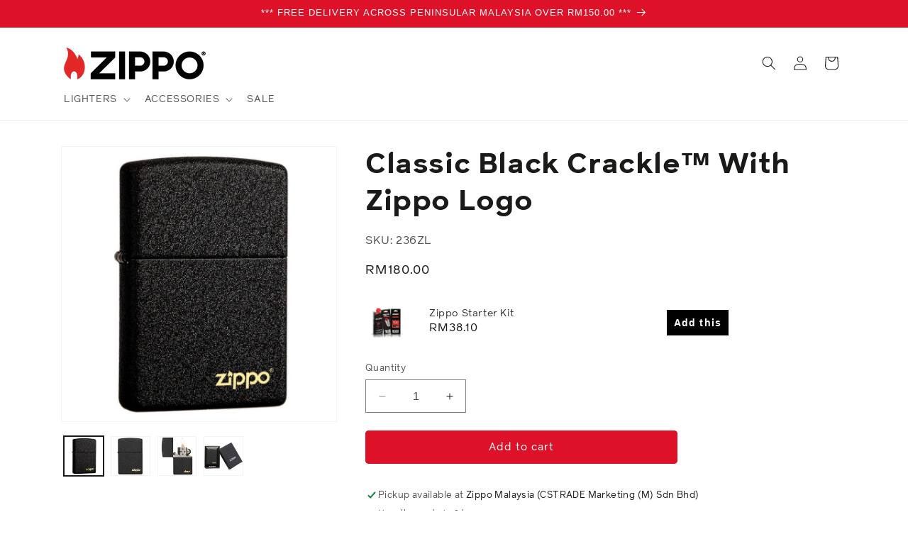

--- FILE ---
content_type: text/html; charset=utf-8
request_url: https://www.zippo.com.my/collections/black-crackle-lighters/products/classic-black-crackle%E2%84%A2-with-zippo-logo
body_size: 31980
content:
<!doctype html>
<html class="no-js" lang="en">
  <head>  
    
    <meta charset="utf-8">
    <meta http-equiv="X-UA-Compatible" content="IE=edge">
    <meta name="viewport" content="width=device-width,initial-scale=1">
    <meta name="theme-color" content="">
    <link rel="canonical" href="https://www.zippo.com.my/products/classic-black-crackle%e2%84%a2-with-zippo-logo"><link rel="icon" type="image/png" href="//www.zippo.com.my/cdn/shop/files/favicon.png?crop=center&height=32&v=1613702685&width=32"><title>
      Classic Black Crackle™ With Zippo Logo
 &ndash; Genuine Zippo Malaysia Official Website</title>

    
      <meta name="description" content="The Black Crackle lighter with Zippo logo is the product that made Zippo Manufacturing Company what it is today- an American icon recognized throughout the world. Comes packaged in a gift box. For optimal performance, fill with Zippo lighter fluid. Genuine Zippo windproof lighter with distinctive Zippo &quot;click&quot; All meta">
    

    

<meta property="og:site_name" content="Genuine Zippo Malaysia Official Website">
<meta property="og:url" content="https://www.zippo.com.my/products/classic-black-crackle%e2%84%a2-with-zippo-logo">
<meta property="og:title" content="Classic Black Crackle™ With Zippo Logo">
<meta property="og:type" content="product">
<meta property="og:description" content="The Black Crackle lighter with Zippo logo is the product that made Zippo Manufacturing Company what it is today- an American icon recognized throughout the world. Comes packaged in a gift box. For optimal performance, fill with Zippo lighter fluid. Genuine Zippo windproof lighter with distinctive Zippo &quot;click&quot; All meta"><meta property="og:image" content="http://www.zippo.com.my/cdn/shop/products/236ZL.jpg?v=1652168709">
  <meta property="og:image:secure_url" content="https://www.zippo.com.my/cdn/shop/products/236ZL.jpg?v=1652168709">
  <meta property="og:image:width" content="1024">
  <meta property="og:image:height" content="1024"><meta property="og:price:amount" content="180.00">
  <meta property="og:price:currency" content="MYR"><meta name="twitter:site" content="@Zippo"><meta name="twitter:card" content="summary_large_image">
<meta name="twitter:title" content="Classic Black Crackle™ With Zippo Logo">
<meta name="twitter:description" content="The Black Crackle lighter with Zippo logo is the product that made Zippo Manufacturing Company what it is today- an American icon recognized throughout the world. Comes packaged in a gift box. For optimal performance, fill with Zippo lighter fluid. Genuine Zippo windproof lighter with distinctive Zippo &quot;click&quot; All meta">


    <script src="//www.zippo.com.my/cdn/shop/t/12/assets/constants.js?v=58251544750838685771742191033" defer="defer"></script>
    <script src="//www.zippo.com.my/cdn/shop/t/12/assets/pubsub.js?v=158357773527763999511742191034" defer="defer"></script>
    <script src="//www.zippo.com.my/cdn/shop/t/12/assets/global.js?v=96155009635831187171742191034" defer="defer"></script><script src="//www.zippo.com.my/cdn/shop/t/12/assets/animations.js?v=88693664871331136111742191034" defer="defer"></script><script>window.performance && window.performance.mark && window.performance.mark('shopify.content_for_header.start');</script><meta name="facebook-domain-verification" content="88kzyllqhacwexryjz6mdhh5ijj21j">
<meta name="facebook-domain-verification" content="5afvj58quexxhgitw372z1uwg9p0sy">
<meta name="facebook-domain-verification" content="8rx3a780lr73illmugr7c2kocuna7w">
<meta id="shopify-digital-wallet" name="shopify-digital-wallet" content="/14766604388/digital_wallets/dialog">
<link rel="alternate" type="application/json+oembed" href="https://www.zippo.com.my/products/classic-black-crackle%e2%84%a2-with-zippo-logo.oembed">
<script async="async" src="/checkouts/internal/preloads.js?locale=en-MY"></script>
<script id="shopify-features" type="application/json">{"accessToken":"db66c58241cd601d4ee1e5d05b75b8aa","betas":["rich-media-storefront-analytics"],"domain":"www.zippo.com.my","predictiveSearch":true,"shopId":14766604388,"locale":"en"}</script>
<script>var Shopify = Shopify || {};
Shopify.shop = "zippomalaysia.myshopify.com";
Shopify.locale = "en";
Shopify.currency = {"active":"MYR","rate":"1.0"};
Shopify.country = "MY";
Shopify.theme = {"name":"Dawn theme latest June 2025","id":143177220196,"schema_name":"Dawn","schema_version":"12.0.0","theme_store_id":null,"role":"main"};
Shopify.theme.handle = "null";
Shopify.theme.style = {"id":null,"handle":null};
Shopify.cdnHost = "www.zippo.com.my/cdn";
Shopify.routes = Shopify.routes || {};
Shopify.routes.root = "/";</script>
<script type="module">!function(o){(o.Shopify=o.Shopify||{}).modules=!0}(window);</script>
<script>!function(o){function n(){var o=[];function n(){o.push(Array.prototype.slice.apply(arguments))}return n.q=o,n}var t=o.Shopify=o.Shopify||{};t.loadFeatures=n(),t.autoloadFeatures=n()}(window);</script>
<script id="shop-js-analytics" type="application/json">{"pageType":"product"}</script>
<script defer="defer" async type="module" src="//www.zippo.com.my/cdn/shopifycloud/shop-js/modules/v2/client.init-shop-cart-sync_BApSsMSl.en.esm.js"></script>
<script defer="defer" async type="module" src="//www.zippo.com.my/cdn/shopifycloud/shop-js/modules/v2/chunk.common_CBoos6YZ.esm.js"></script>
<script type="module">
  await import("//www.zippo.com.my/cdn/shopifycloud/shop-js/modules/v2/client.init-shop-cart-sync_BApSsMSl.en.esm.js");
await import("//www.zippo.com.my/cdn/shopifycloud/shop-js/modules/v2/chunk.common_CBoos6YZ.esm.js");

  window.Shopify.SignInWithShop?.initShopCartSync?.({"fedCMEnabled":true,"windoidEnabled":true});

</script>
<script>(function() {
  var isLoaded = false;
  function asyncLoad() {
    if (isLoaded) return;
    isLoaded = true;
    var urls = ["https:\/\/formbuilder.hulkapps.com\/skeletopapp.js?shop=zippomalaysia.myshopify.com","https:\/\/cdn.shopify.com\/s\/files\/1\/0683\/1371\/0892\/files\/splmn-shopify-prod-August-31.min.js?v=1693985059\u0026shop=zippomalaysia.myshopify.com","\/\/code.tidio.co\/ja4svkxlzbupguux4o6j0ipzmoiylyuv.js?shop=zippomalaysia.myshopify.com","https:\/\/sellup.herokuapp.com\/upseller.js?shop=zippomalaysia.myshopify.com","https:\/\/sellup.herokuapp.com\/kartifyjs\/kartify.js?shop=zippomalaysia.myshopify.com","https:\/\/cdn.one.store\/javascript\/dist\/1.0\/jcr-widget.js?account_id=shopify:zippomalaysia.myshopify.com\u0026shop=zippomalaysia.myshopify.com","https:\/\/s3.ap-south-1.amazonaws.com\/media.intelliticks.com\/company\/AfopmzDoarRgB6Wdz_c\/shopify\/qr-tracking.js?shop=zippomalaysia.myshopify.com","https:\/\/cdn.s3.pop-convert.com\/pcjs.production.min.js?unique_id=zippomalaysia.myshopify.com\u0026shop=zippomalaysia.myshopify.com","https:\/\/script.pop-convert.com\/new-micro\/production.pc.min.js?unique_id=zippomalaysia.myshopify.com\u0026shop=zippomalaysia.myshopify.com","https:\/\/static.klaviyo.com\/onsite\/js\/Xn5kHx\/klaviyo.js?company_id=Xn5kHx\u0026shop=zippomalaysia.myshopify.com"];
    for (var i = 0; i < urls.length; i++) {
      var s = document.createElement('script');
      s.type = 'text/javascript';
      s.async = true;
      s.src = urls[i];
      var x = document.getElementsByTagName('script')[0];
      x.parentNode.insertBefore(s, x);
    }
  };
  if(window.attachEvent) {
    window.attachEvent('onload', asyncLoad);
  } else {
    window.addEventListener('load', asyncLoad, false);
  }
})();</script>
<script id="__st">var __st={"a":14766604388,"offset":28800,"reqid":"787ef6a5-72b3-4913-b901-dfb962471c00-1768925039","pageurl":"www.zippo.com.my\/collections\/black-crackle-lighters\/products\/classic-black-crackle%E2%84%A2-with-zippo-logo","u":"bfa621413b8a","p":"product","rtyp":"product","rid":6835424821348};</script>
<script>window.ShopifyPaypalV4VisibilityTracking = true;</script>
<script id="captcha-bootstrap">!function(){'use strict';const t='contact',e='account',n='new_comment',o=[[t,t],['blogs',n],['comments',n],[t,'customer']],c=[[e,'customer_login'],[e,'guest_login'],[e,'recover_customer_password'],[e,'create_customer']],r=t=>t.map((([t,e])=>`form[action*='/${t}']:not([data-nocaptcha='true']) input[name='form_type'][value='${e}']`)).join(','),a=t=>()=>t?[...document.querySelectorAll(t)].map((t=>t.form)):[];function s(){const t=[...o],e=r(t);return a(e)}const i='password',u='form_key',d=['recaptcha-v3-token','g-recaptcha-response','h-captcha-response',i],f=()=>{try{return window.sessionStorage}catch{return}},m='__shopify_v',_=t=>t.elements[u];function p(t,e,n=!1){try{const o=window.sessionStorage,c=JSON.parse(o.getItem(e)),{data:r}=function(t){const{data:e,action:n}=t;return t[m]||n?{data:e,action:n}:{data:t,action:n}}(c);for(const[e,n]of Object.entries(r))t.elements[e]&&(t.elements[e].value=n);n&&o.removeItem(e)}catch(o){console.error('form repopulation failed',{error:o})}}const l='form_type',E='cptcha';function T(t){t.dataset[E]=!0}const w=window,h=w.document,L='Shopify',v='ce_forms',y='captcha';let A=!1;((t,e)=>{const n=(g='f06e6c50-85a8-45c8-87d0-21a2b65856fe',I='https://cdn.shopify.com/shopifycloud/storefront-forms-hcaptcha/ce_storefront_forms_captcha_hcaptcha.v1.5.2.iife.js',D={infoText:'Protected by hCaptcha',privacyText:'Privacy',termsText:'Terms'},(t,e,n)=>{const o=w[L][v],c=o.bindForm;if(c)return c(t,g,e,D).then(n);var r;o.q.push([[t,g,e,D],n]),r=I,A||(h.body.append(Object.assign(h.createElement('script'),{id:'captcha-provider',async:!0,src:r})),A=!0)});var g,I,D;w[L]=w[L]||{},w[L][v]=w[L][v]||{},w[L][v].q=[],w[L][y]=w[L][y]||{},w[L][y].protect=function(t,e){n(t,void 0,e),T(t)},Object.freeze(w[L][y]),function(t,e,n,w,h,L){const[v,y,A,g]=function(t,e,n){const i=e?o:[],u=t?c:[],d=[...i,...u],f=r(d),m=r(i),_=r(d.filter((([t,e])=>n.includes(e))));return[a(f),a(m),a(_),s()]}(w,h,L),I=t=>{const e=t.target;return e instanceof HTMLFormElement?e:e&&e.form},D=t=>v().includes(t);t.addEventListener('submit',(t=>{const e=I(t);if(!e)return;const n=D(e)&&!e.dataset.hcaptchaBound&&!e.dataset.recaptchaBound,o=_(e),c=g().includes(e)&&(!o||!o.value);(n||c)&&t.preventDefault(),c&&!n&&(function(t){try{if(!f())return;!function(t){const e=f();if(!e)return;const n=_(t);if(!n)return;const o=n.value;o&&e.removeItem(o)}(t);const e=Array.from(Array(32),(()=>Math.random().toString(36)[2])).join('');!function(t,e){_(t)||t.append(Object.assign(document.createElement('input'),{type:'hidden',name:u})),t.elements[u].value=e}(t,e),function(t,e){const n=f();if(!n)return;const o=[...t.querySelectorAll(`input[type='${i}']`)].map((({name:t})=>t)),c=[...d,...o],r={};for(const[a,s]of new FormData(t).entries())c.includes(a)||(r[a]=s);n.setItem(e,JSON.stringify({[m]:1,action:t.action,data:r}))}(t,e)}catch(e){console.error('failed to persist form',e)}}(e),e.submit())}));const S=(t,e)=>{t&&!t.dataset[E]&&(n(t,e.some((e=>e===t))),T(t))};for(const o of['focusin','change'])t.addEventListener(o,(t=>{const e=I(t);D(e)&&S(e,y())}));const B=e.get('form_key'),M=e.get(l),P=B&&M;t.addEventListener('DOMContentLoaded',(()=>{const t=y();if(P)for(const e of t)e.elements[l].value===M&&p(e,B);[...new Set([...A(),...v().filter((t=>'true'===t.dataset.shopifyCaptcha))])].forEach((e=>S(e,t)))}))}(h,new URLSearchParams(w.location.search),n,t,e,['guest_login'])})(!0,!0)}();</script>
<script integrity="sha256-4kQ18oKyAcykRKYeNunJcIwy7WH5gtpwJnB7kiuLZ1E=" data-source-attribution="shopify.loadfeatures" defer="defer" src="//www.zippo.com.my/cdn/shopifycloud/storefront/assets/storefront/load_feature-a0a9edcb.js" crossorigin="anonymous"></script>
<script data-source-attribution="shopify.dynamic_checkout.dynamic.init">var Shopify=Shopify||{};Shopify.PaymentButton=Shopify.PaymentButton||{isStorefrontPortableWallets:!0,init:function(){window.Shopify.PaymentButton.init=function(){};var t=document.createElement("script");t.src="https://www.zippo.com.my/cdn/shopifycloud/portable-wallets/latest/portable-wallets.en.js",t.type="module",document.head.appendChild(t)}};
</script>
<script data-source-attribution="shopify.dynamic_checkout.buyer_consent">
  function portableWalletsHideBuyerConsent(e){var t=document.getElementById("shopify-buyer-consent"),n=document.getElementById("shopify-subscription-policy-button");t&&n&&(t.classList.add("hidden"),t.setAttribute("aria-hidden","true"),n.removeEventListener("click",e))}function portableWalletsShowBuyerConsent(e){var t=document.getElementById("shopify-buyer-consent"),n=document.getElementById("shopify-subscription-policy-button");t&&n&&(t.classList.remove("hidden"),t.removeAttribute("aria-hidden"),n.addEventListener("click",e))}window.Shopify?.PaymentButton&&(window.Shopify.PaymentButton.hideBuyerConsent=portableWalletsHideBuyerConsent,window.Shopify.PaymentButton.showBuyerConsent=portableWalletsShowBuyerConsent);
</script>
<script data-source-attribution="shopify.dynamic_checkout.cart.bootstrap">document.addEventListener("DOMContentLoaded",(function(){function t(){return document.querySelector("shopify-accelerated-checkout-cart, shopify-accelerated-checkout")}if(t())Shopify.PaymentButton.init();else{new MutationObserver((function(e,n){t()&&(Shopify.PaymentButton.init(),n.disconnect())})).observe(document.body,{childList:!0,subtree:!0})}}));
</script>
<script id="sections-script" data-sections="header" defer="defer" src="//www.zippo.com.my/cdn/shop/t/12/compiled_assets/scripts.js?v=8190"></script>
<script>window.performance && window.performance.mark && window.performance.mark('shopify.content_for_header.end');</script>


    <style data-shopify>
      
      
      
      
      

      
        :root,
        .color-background-1 {
          --color-background: 255,255,255;
        
          --gradient-background: #ffffff;
        

        

        --color-foreground: 26,27,24;
        --color-background-contrast: 191,191,191;
        --color-shadow: 26,27,24;
        --color-button: 221,18,41;
        --color-button-text: 255,255,255;
        --color-secondary-button: 255,255,255;
        --color-secondary-button-text: 221,18,41;
        --color-link: 221,18,41;
        --color-badge-foreground: 26,27,24;
        --color-badge-background: 255,255,255;
        --color-badge-border: 26,27,24;
        --payment-terms-background-color: rgb(255 255 255);
      }
      
        
        .color-background-2 {
          --color-background: 245,245,245;
        
          --gradient-background: #f5f5f5;
        

        

        --color-foreground: 26,27,24;
        --color-background-contrast: 181,181,181;
        --color-shadow: 26,27,24;
        --color-button: 26,27,24;
        --color-button-text: 245,245,245;
        --color-secondary-button: 245,245,245;
        --color-secondary-button-text: 26,27,24;
        --color-link: 26,27,24;
        --color-badge-foreground: 26,27,24;
        --color-badge-background: 245,245,245;
        --color-badge-border: 26,27,24;
        --payment-terms-background-color: rgb(245 245 245);
      }
      
        
        .color-inverse {
          --color-background: 26,27,24;
        
          --gradient-background: #1a1b18;
        

        

        --color-foreground: 255,255,255;
        --color-background-contrast: 39,41,36;
        --color-shadow: 26,27,24;
        --color-button: 255,255,255;
        --color-button-text: 26,27,24;
        --color-secondary-button: 26,27,24;
        --color-secondary-button-text: 255,255,255;
        --color-link: 255,255,255;
        --color-badge-foreground: 255,255,255;
        --color-badge-background: 26,27,24;
        --color-badge-border: 255,255,255;
        --payment-terms-background-color: rgb(26 27 24);
      }
      
        
        .color-accent-1 {
          --color-background: 221,18,41;
        
          --gradient-background: #dd1229;
        

        

        --color-foreground: 255,255,255;
        --color-background-contrast: 103,8,19;
        --color-shadow: 26,27,24;
        --color-button: 255,255,255;
        --color-button-text: 221,18,41;
        --color-secondary-button: 221,18,41;
        --color-secondary-button-text: 255,255,255;
        --color-link: 255,255,255;
        --color-badge-foreground: 255,255,255;
        --color-badge-background: 221,18,41;
        --color-badge-border: 255,255,255;
        --payment-terms-background-color: rgb(221 18 41);
      }
      
        
        .color-accent-2 {
          --color-background: 1,1,1;
        
          --gradient-background: #010101;
        

        

        --color-foreground: 255,255,255;
        --color-background-contrast: 129,129,129;
        --color-shadow: 26,27,24;
        --color-button: 255,255,255;
        --color-button-text: 1,1,1;
        --color-secondary-button: 1,1,1;
        --color-secondary-button-text: 255,255,255;
        --color-link: 255,255,255;
        --color-badge-foreground: 255,255,255;
        --color-badge-background: 1,1,1;
        --color-badge-border: 255,255,255;
        --payment-terms-background-color: rgb(1 1 1);
      }
      
        
        .color-scheme-3fc86fe4-7dcf-4e22-8d48-7841408fdbbb {
          --color-background: 255,255,255;
        
          --gradient-background: #ffffff;
        

        

        --color-foreground: 255,255,255;
        --color-background-contrast: 191,191,191;
        --color-shadow: 26,27,24;
        --color-button: 221,18,41;
        --color-button-text: 255,255,255;
        --color-secondary-button: 255,255,255;
        --color-secondary-button-text: 221,18,41;
        --color-link: 221,18,41;
        --color-badge-foreground: 255,255,255;
        --color-badge-background: 255,255,255;
        --color-badge-border: 255,255,255;
        --payment-terms-background-color: rgb(255 255 255);
      }
      
        
        .color-scheme-fb2c10d1-0cc1-4a67-a182-8fe1e81e383d {
          --color-background: 255,211,226;
        
          --gradient-background: linear-gradient(180deg, rgba(255, 211, 226, 1), rgba(255, 255, 255, 1) 100%);
        

        

        --color-foreground: 26,27,24;
        --color-background-contrast: 255,84,142;
        --color-shadow: 26,27,24;
        --color-button: 221,18,41;
        --color-button-text: 255,255,255;
        --color-secondary-button: 255,211,226;
        --color-secondary-button-text: 221,18,41;
        --color-link: 221,18,41;
        --color-badge-foreground: 26,27,24;
        --color-badge-background: 255,211,226;
        --color-badge-border: 26,27,24;
        --payment-terms-background-color: rgb(255 211 226);
      }
      
        
        .color-scheme-5466091a-ed89-4567-b769-55d87750f42d {
          --color-background: 255,255,255;
        
          --gradient-background: linear-gradient(180deg, rgba(124, 10, 24, 1), rgba(169, 40, 48, 1) 100%);
        

        

        --color-foreground: 26,27,24;
        --color-background-contrast: 191,191,191;
        --color-shadow: 26,27,24;
        --color-button: 221,18,41;
        --color-button-text: 255,255,255;
        --color-secondary-button: 255,255,255;
        --color-secondary-button-text: 221,18,41;
        --color-link: 221,18,41;
        --color-badge-foreground: 26,27,24;
        --color-badge-background: 255,255,255;
        --color-badge-border: 26,27,24;
        --payment-terms-background-color: rgb(255 255 255);
      }
      

      body, .color-background-1, .color-background-2, .color-inverse, .color-accent-1, .color-accent-2, .color-scheme-3fc86fe4-7dcf-4e22-8d48-7841408fdbbb, .color-scheme-fb2c10d1-0cc1-4a67-a182-8fe1e81e383d, .color-scheme-5466091a-ed89-4567-b769-55d87750f42d {
        color: rgba(var(--color-foreground), 0.75);
        background-color: rgb(var(--color-background));
      }

      :root {
        --font-body-family: "system_ui", -apple-system, 'Segoe UI', Roboto, 'Helvetica Neue', 'Noto Sans', 'Liberation Sans', Arial, sans-serif, 'Apple Color Emoji', 'Segoe UI Emoji', 'Segoe UI Symbol', 'Noto Color Emoji';
        --font-body-style: normal;
        --font-body-weight: 400;
        --font-body-weight-bold: 700;

        --font-heading-family: "system_ui", -apple-system, 'Segoe UI', Roboto, 'Helvetica Neue', 'Noto Sans', 'Liberation Sans', Arial, sans-serif, 'Apple Color Emoji', 'Segoe UI Emoji', 'Segoe UI Symbol', 'Noto Color Emoji';
        --font-heading-style: normal;
        --font-heading-weight: 400;

        --font-body-scale: 1.0;
        --font-heading-scale: 1.0;

        --media-padding: px;
        --media-border-opacity: 0.05;
        --media-border-width: 1px;
        --media-radius: 0px;
        --media-shadow-opacity: 0.0;
        --media-shadow-horizontal-offset: 0px;
        --media-shadow-vertical-offset: 4px;
        --media-shadow-blur-radius: 5px;
        --media-shadow-visible: 0;

        --page-width: 120rem;
        --page-width-margin: 0rem;

        --product-card-image-padding: 1.4rem;
        --product-card-corner-radius: 0.0rem;
        --product-card-text-alignment: left;
        --product-card-border-width: 0.1rem;
        --product-card-border-opacity: 0.1;
        --product-card-shadow-opacity: 0.0;
        --product-card-shadow-visible: 0;
        --product-card-shadow-horizontal-offset: 0.0rem;
        --product-card-shadow-vertical-offset: 0.4rem;
        --product-card-shadow-blur-radius: 0.5rem;

        --collection-card-image-padding: 0.0rem;
        --collection-card-corner-radius: 0.0rem;
        --collection-card-text-alignment: left;
        --collection-card-border-width: 0.0rem;
        --collection-card-border-opacity: 0.0;
        --collection-card-shadow-opacity: 0.1;
        --collection-card-shadow-visible: 1;
        --collection-card-shadow-horizontal-offset: 0.0rem;
        --collection-card-shadow-vertical-offset: 0.0rem;
        --collection-card-shadow-blur-radius: 0.0rem;

        --blog-card-image-padding: 0.0rem;
        --blog-card-corner-radius: 0.0rem;
        --blog-card-text-alignment: left;
        --blog-card-border-width: 0.0rem;
        --blog-card-border-opacity: 0.0;
        --blog-card-shadow-opacity: 0.1;
        --blog-card-shadow-visible: 1;
        --blog-card-shadow-horizontal-offset: 0.0rem;
        --blog-card-shadow-vertical-offset: 0.0rem;
        --blog-card-shadow-blur-radius: 0.0rem;

        --badge-corner-radius: 3.0rem;

        --popup-border-width: 1px;
        --popup-border-opacity: 0.1;
        --popup-corner-radius: 0px;
        --popup-shadow-opacity: 0.0;
        --popup-shadow-horizontal-offset: 0px;
        --popup-shadow-vertical-offset: 4px;
        --popup-shadow-blur-radius: 5px;

        --drawer-border-width: 1px;
        --drawer-border-opacity: 0.1;
        --drawer-shadow-opacity: 0.0;
        --drawer-shadow-horizontal-offset: 0px;
        --drawer-shadow-vertical-offset: 4px;
        --drawer-shadow-blur-radius: 5px;

        --spacing-sections-desktop: 0px;
        --spacing-sections-mobile: 0px;

        --grid-desktop-vertical-spacing: 8px;
        --grid-desktop-horizontal-spacing: 8px;
        --grid-mobile-vertical-spacing: 4px;
        --grid-mobile-horizontal-spacing: 4px;

        --text-boxes-border-opacity: 0.1;
        --text-boxes-border-width: 0px;
        --text-boxes-radius: 0px;
        --text-boxes-shadow-opacity: 0.0;
        --text-boxes-shadow-visible: 0;
        --text-boxes-shadow-horizontal-offset: 0px;
        --text-boxes-shadow-vertical-offset: 4px;
        --text-boxes-shadow-blur-radius: 5px;

        --buttons-radius: 4px;
        --buttons-radius-outset: 5px;
        --buttons-border-width: 1px;
        --buttons-border-opacity: 1.0;
        --buttons-shadow-opacity: 0.0;
        --buttons-shadow-visible: 0;
        --buttons-shadow-horizontal-offset: 0px;
        --buttons-shadow-vertical-offset: 4px;
        --buttons-shadow-blur-radius: 5px;
        --buttons-border-offset: 0.3px;

        --inputs-radius: 0px;
        --inputs-border-width: 1px;
        --inputs-border-opacity: 0.55;
        --inputs-shadow-opacity: 0.0;
        --inputs-shadow-horizontal-offset: 0px;
        --inputs-margin-offset: 0px;
        --inputs-shadow-vertical-offset: 4px;
        --inputs-shadow-blur-radius: 5px;
        --inputs-radius-outset: 0px;

        --variant-pills-radius: 40px;
        --variant-pills-border-width: 1px;
        --variant-pills-border-opacity: 0.55;
        --variant-pills-shadow-opacity: 0.0;
        --variant-pills-shadow-horizontal-offset: 0px;
        --variant-pills-shadow-vertical-offset: 4px;
        --variant-pills-shadow-blur-radius: 5px;
      }

      *,
      *::before,
      *::after {
        box-sizing: inherit;
      }

      html {
        box-sizing: border-box;
        font-size: calc(var(--font-body-scale) * 62.5%);
        height: 100%;
      }

      body {
        display: grid;
        grid-template-rows: auto auto 1fr auto;
        grid-template-columns: 100%;
        min-height: 100%;
        margin: 0;
        font-size: 1.5rem;
        letter-spacing: 0.06rem;
        line-height: calc(1 + 0.8 / var(--font-body-scale));
        font-family: var(--font-body-family);
        font-style: var(--font-body-style);
        font-weight: var(--font-body-weight);
      }

      @media screen and (min-width: 750px) {
        body {
          font-size: 1.6rem;
        }
      }
    </style>

    <link href="//www.zippo.com.my/cdn/shop/t/12/assets/base.css?v=83395498434893706911742191034" rel="stylesheet" type="text/css" media="all" />
<link
        rel="stylesheet"
        href="//www.zippo.com.my/cdn/shop/t/12/assets/component-predictive-search.css?v=118923337488134913561742191034"
        media="print"
        onload="this.media='all'"
      ><script>
      document.documentElement.className = document.documentElement.className.replace('no-js', 'js');
      if (Shopify.designMode) {
        document.documentElement.classList.add('shopify-design-mode');
      }
    </script>
    
  <!-- BEGIN app block: shopify://apps/hulk-form-builder/blocks/app-embed/b6b8dd14-356b-4725-a4ed-77232212b3c3 --><!-- BEGIN app snippet: hulkapps-formbuilder-theme-ext --><script type="text/javascript">
  
  if (typeof window.formbuilder_customer != "object") {
        window.formbuilder_customer = {}
  }

  window.hulkFormBuilder = {
    form_data: {},
    shop_data: {"shop_e96i_GVRT644c3KhG1Xtaw":{"shop_uuid":"e96i_GVRT644c3KhG1Xtaw","shop_timezone":"Asia\/Kuala_Lumpur","shop_id":20623,"shop_is_after_submit_enabled":true,"shop_shopify_plan":"Basic","shop_shopify_domain":"zippomalaysia.myshopify.com","shop_created_at":"2019-05-21T23:12:27.155-05:00","is_skip_metafield":false,"shop_deleted":false,"shop_disabled":false}},
    settings_data: {"shop_settings":{"shop_customise_msgs":[],"default_customise_msgs":{"is_required":"is required","thank_you":"Thank you! The form was submitted successfully.","processing":"Processing...","valid_data":"Please provide valid data","valid_email":"Provide valid email format","valid_tags":"HTML Tags are not allowed","valid_phone":"Provide valid phone number","valid_captcha":"Please provide valid captcha response","valid_url":"Provide valid URL","only_number_alloud":"Provide valid number in","number_less":"must be less than","number_more":"must be more than","image_must_less":"Image must be less than 20MB","image_number":"Images allowed","image_extension":"Invalid extension! Please provide image file","error_image_upload":"Error in image upload. Please try again.","error_file_upload":"Error in file upload. Please try again.","your_response":"Your response","error_form_submit":"Error occur.Please try again after sometime.","email_submitted":"Form with this email is already submitted","invalid_email_by_zerobounce":"The email address you entered appears to be invalid. Please check it and try again.","download_file":"Download file","card_details_invalid":"Your card details are invalid","card_details":"Card details","please_enter_card_details":"Please enter card details","card_number":"Card number","exp_mm":"Exp MM","exp_yy":"Exp YY","crd_cvc":"CVV","payment_value":"Payment amount","please_enter_payment_amount":"Please enter payment amount","address1":"Address line 1","address2":"Address line 2","city":"City","province":"Province","zipcode":"Zip code","country":"Country","blocked_domain":"This form does not accept addresses from","file_must_less":"File must be less than 20MB","file_extension":"Invalid extension! Please provide file","only_file_number_alloud":"files allowed","previous":"Previous","next":"Next","must_have_a_input":"Please enter at least one field.","please_enter_required_data":"Please enter required data","atleast_one_special_char":"Include at least one special character","atleast_one_lowercase_char":"Include at least one lowercase character","atleast_one_uppercase_char":"Include at least one uppercase character","atleast_one_number":"Include at least one number","must_have_8_chars":"Must have 8 characters long","be_between_8_and_12_chars":"Be between 8 and 12 characters long","please_select":"Please Select","phone_submitted":"Form with this phone number is already submitted","user_res_parse_error":"Error while submitting the form","valid_same_values":"values must be same","product_choice_clear_selection":"Clear Selection","picture_choice_clear_selection":"Clear Selection","remove_all_for_file_image_upload":"Remove All","invalid_file_type_for_image_upload":"You can't upload files of this type.","invalid_file_type_for_signature_upload":"You can't upload files of this type.","max_files_exceeded_for_file_upload":"You can not upload any more files.","max_files_exceeded_for_image_upload":"You can not upload any more files.","file_already_exist":"File already uploaded","max_limit_exceed":"You have added the maximum number of text fields.","cancel_upload_for_file_upload":"Cancel upload","cancel_upload_for_image_upload":"Cancel upload","cancel_upload_for_signature_upload":"Cancel upload"},"shop_blocked_domains":[]}},
    features_data: {"shop_plan_features":{"shop_plan_features":["unlimited-forms","full-design-customization","export-form-submissions","multiple-recipients-for-form-submissions","multiple-admin-notifications","enable-captcha","unlimited-file-uploads","save-submitted-form-data","set-auto-response-message","conditional-logic","form-banner","save-as-draft-facility","include-user-response-in-admin-email","disable-form-submission","file-upload"]}},
    shop: null,
    shop_id: null,
    plan_features: null,
    validateDoubleQuotes: false,
    assets: {
      extraFunctions: "https://cdn.shopify.com/extensions/019bb5ee-ec40-7527-955d-c1b8751eb060/form-builder-by-hulkapps-50/assets/extra-functions.js",
      extraStyles: "https://cdn.shopify.com/extensions/019bb5ee-ec40-7527-955d-c1b8751eb060/form-builder-by-hulkapps-50/assets/extra-styles.css",
      bootstrapStyles: "https://cdn.shopify.com/extensions/019bb5ee-ec40-7527-955d-c1b8751eb060/form-builder-by-hulkapps-50/assets/theme-app-extension-bootstrap.css"
    },
    translations: {
      htmlTagNotAllowed: "HTML Tags are not allowed",
      sqlQueryNotAllowed: "SQL Queries are not allowed",
      doubleQuoteNotAllowed: "Double quotes are not allowed",
      vorwerkHttpWwwNotAllowed: "The words \u0026#39;http\u0026#39; and \u0026#39;www\u0026#39; are not allowed. Please remove them and try again.",
      maxTextFieldsReached: "You have added the maximum number of text fields.",
      avoidNegativeWords: "Avoid negative words: Don\u0026#39;t use negative words in your contact message.",
      customDesignOnly: "This form is for custom designs requests. For general inquiries please contact our team at info@stagheaddesigns.com",
      zerobounceApiErrorMsg: "We couldn\u0026#39;t verify your email due to a technical issue. Please try again later.",
    }

  }

  

  window.FbThemeAppExtSettingsHash = {}
  
</script><!-- END app snippet --><!-- END app block --><!-- BEGIN app block: shopify://apps/hulk-product-options/blocks/app-embed/380168ef-9475-4244-a291-f66b189208b5 --><!-- BEGIN app snippet: hulkapps_product_options --><script>
    
        window.hulkapps = {
        shop_slug: "zippomalaysia",
        store_id: "zippomalaysia.myshopify.com",
        money_format: "RM{{amount}}",
        cart: null,
        product: null,
        product_collections: null,
        product_variants: null,
        is_volume_discount: null,
        is_product_option: true,
        product_id: null,
        page_type: null,
        po_url: "https://productoption.hulkapps.com",
        po_proxy_url: "https://www.zippo.com.my",
        vd_url: "https://volumediscount.hulkapps.com",
        customer: null,
        hulkapps_extension_js: true

    }
    window.is_hulkpo_installed=true
    

      window.hulkapps.page_type = "cart";
      window.hulkapps.cart = {"note":null,"attributes":{},"original_total_price":0,"total_price":0,"total_discount":0,"total_weight":0.0,"item_count":0,"items":[],"requires_shipping":false,"currency":"MYR","items_subtotal_price":0,"cart_level_discount_applications":[],"checkout_charge_amount":0}
      if (typeof window.hulkapps.cart.items == "object") {
        for (var i=0; i<window.hulkapps.cart.items.length; i++) {
          ["sku", "grams", "vendor", "url", "image", "handle", "requires_shipping", "product_type", "product_description"].map(function(a) {
            delete window.hulkapps.cart.items[i][a]
          })
        }
      }
      window.hulkapps.cart_collections = {}
      

    
      window.hulkapps.page_type = "product"
      window.hulkapps.product_id = "6835424821348";
      window.hulkapps.product = {"id":6835424821348,"title":"Classic Black Crackle™ With Zippo Logo","handle":"classic-black-crackle™-with-zippo-logo","description":"\u003cp\u003eThe Black Crackle lighter with Zippo logo is the product that made Zippo Manufacturing Company what it is today- an American icon recognized throughout the world. Comes packaged in a gift box. For optimal performance, fill with Zippo lighter fluid.\u003c\/p\u003e\n\u003cul\u003e\n\u003cli\u003eGenuine Zippo windproof lighter with distinctive Zippo \"click\"\u003c\/li\u003e\n\u003cli\u003eAll metal construction; windproof design works virtually anywhere\u003c\/li\u003e\n\u003cli\u003eRefillable for a lifetime of use; For optimum performance, we recommend genuine Zippo premium lighter fluid, flints, and wicks.\u003c\/li\u003e\n\u003cli\u003eMade in USA; Lifetime guarantee that \"it works or we fix it free™\"\u003c\/li\u003e\n\u003cli\u003eFuel: Zippo premium lighter fluid (sold separately)\u003c\/li\u003e\n\u003c\/ul\u003e","published_at":"2023-01-19T10:19:06+08:00","created_at":"2022-05-10T15:41:58+08:00","vendor":"Zippo","type":"Lighters","tags":["236","236zl","black","black crackle","black crackle design","Black Crackle\u0026#174;","black finish","black lighters","black pattern","Classics","crackle","Crackle Pattern Design","fine","General","icon-1-USA","icon-3-Chimney","icon-4-Click","logo","logo brand lighter","logo design","logo lighter","neat","plain","product-guide-zippo-logo-design-lighters","pure","refined","simple","unadorned","undecorated","unvarnished","Windproof","world war II","zippo logo","zippo logo design","zippo logos"],"price":18000,"price_min":18000,"price_max":18000,"available":true,"price_varies":false,"compare_at_price":null,"compare_at_price_min":0,"compare_at_price_max":0,"compare_at_price_varies":false,"variants":[{"id":40155222540388,"title":"Default Title","option1":"Default Title","option2":null,"option3":null,"sku":"236ZL","requires_shipping":true,"taxable":true,"featured_image":null,"available":true,"name":"Classic Black Crackle™ With Zippo Logo","public_title":null,"options":["Default Title"],"price":18000,"weight":0,"compare_at_price":null,"inventory_management":"shopify","barcode":"","requires_selling_plan":false,"selling_plan_allocations":[]}],"images":["\/\/www.zippo.com.my\/cdn\/shop\/products\/236ZL.jpg?v=1652168709","\/\/www.zippo.com.my\/cdn\/shop\/products\/zippo-black-crackle-lighter.jpg?v=1652168783","\/\/www.zippo.com.my\/cdn\/shop\/products\/zippo-black.jpg?v=1652168783","\/\/www.zippo.com.my\/cdn\/shop\/products\/zippo-logo-lighter.jpg?v=1652168709"],"featured_image":"\/\/www.zippo.com.my\/cdn\/shop\/products\/236ZL.jpg?v=1652168709","options":["Title"],"media":[{"alt":null,"id":21513821454436,"position":1,"preview_image":{"aspect_ratio":1.0,"height":1024,"width":1024,"src":"\/\/www.zippo.com.my\/cdn\/shop\/products\/236ZL.jpg?v=1652168709"},"aspect_ratio":1.0,"height":1024,"media_type":"image","src":"\/\/www.zippo.com.my\/cdn\/shop\/products\/236ZL.jpg?v=1652168709","width":1024},{"alt":null,"id":21513821519972,"position":2,"preview_image":{"aspect_ratio":1.0,"height":1024,"width":1024,"src":"\/\/www.zippo.com.my\/cdn\/shop\/products\/zippo-black-crackle-lighter.jpg?v=1652168783"},"aspect_ratio":1.0,"height":1024,"media_type":"image","src":"\/\/www.zippo.com.my\/cdn\/shop\/products\/zippo-black-crackle-lighter.jpg?v=1652168783","width":1024},{"alt":null,"id":21513821487204,"position":3,"preview_image":{"aspect_ratio":1.0,"height":1024,"width":1024,"src":"\/\/www.zippo.com.my\/cdn\/shop\/products\/zippo-black.jpg?v=1652168783"},"aspect_ratio":1.0,"height":1024,"media_type":"image","src":"\/\/www.zippo.com.my\/cdn\/shop\/products\/zippo-black.jpg?v=1652168783","width":1024},{"alt":null,"id":21513821552740,"position":4,"preview_image":{"aspect_ratio":1.0,"height":1024,"width":1024,"src":"\/\/www.zippo.com.my\/cdn\/shop\/products\/zippo-logo-lighter.jpg?v=1652168709"},"aspect_ratio":1.0,"height":1024,"media_type":"image","src":"\/\/www.zippo.com.my\/cdn\/shop\/products\/zippo-logo-lighter.jpg?v=1652168709","width":1024}],"requires_selling_plan":false,"selling_plan_groups":[],"content":"\u003cp\u003eThe Black Crackle lighter with Zippo logo is the product that made Zippo Manufacturing Company what it is today- an American icon recognized throughout the world. Comes packaged in a gift box. For optimal performance, fill with Zippo lighter fluid.\u003c\/p\u003e\n\u003cul\u003e\n\u003cli\u003eGenuine Zippo windproof lighter with distinctive Zippo \"click\"\u003c\/li\u003e\n\u003cli\u003eAll metal construction; windproof design works virtually anywhere\u003c\/li\u003e\n\u003cli\u003eRefillable for a lifetime of use; For optimum performance, we recommend genuine Zippo premium lighter fluid, flints, and wicks.\u003c\/li\u003e\n\u003cli\u003eMade in USA; Lifetime guarantee that \"it works or we fix it free™\"\u003c\/li\u003e\n\u003cli\u003eFuel: Zippo premium lighter fluid (sold separately)\u003c\/li\u003e\n\u003c\/ul\u003e"}

      window.hulkapps.product_collection = []
      
        window.hulkapps.product_collection.push(92792848484)
      
        window.hulkapps.product_collection.push(124662841444)
      
        window.hulkapps.product_collection.push(262858211428)
      
        window.hulkapps.product_collection.push(88813469796)
      
        window.hulkapps.product_collection.push(280237244516)
      
        window.hulkapps.product_collection.push(124675915876)
      

      window.hulkapps.product_variant = []
      
        window.hulkapps.product_variant.push(40155222540388)
      

      window.hulkapps.product_collections = window.hulkapps.product_collection.toString();
      window.hulkapps.product_variants = window.hulkapps.product_variant.toString();

    

</script>

<!-- END app snippet --><!-- END app block --><!-- BEGIN app block: shopify://apps/klaviyo-email-marketing-sms/blocks/klaviyo-onsite-embed/2632fe16-c075-4321-a88b-50b567f42507 -->















  <script>
    window.klaviyoReviewsProductDesignMode = false
  </script>







<!-- END app block --><script src="https://cdn.shopify.com/extensions/019bb5ee-ec40-7527-955d-c1b8751eb060/form-builder-by-hulkapps-50/assets/form-builder-script.js" type="text/javascript" defer="defer"></script>
<script src="https://cdn.shopify.com/extensions/019b9c2b-77f8-7b74-afb5-bcf1f8a2c57e/productoption-172/assets/hulkcode.js" type="text/javascript" defer="defer"></script>
<link href="https://cdn.shopify.com/extensions/019b9c2b-77f8-7b74-afb5-bcf1f8a2c57e/productoption-172/assets/hulkcode.css" rel="stylesheet" type="text/css" media="all">
<link href="https://monorail-edge.shopifysvc.com" rel="dns-prefetch">
<script>(function(){if ("sendBeacon" in navigator && "performance" in window) {try {var session_token_from_headers = performance.getEntriesByType('navigation')[0].serverTiming.find(x => x.name == '_s').description;} catch {var session_token_from_headers = undefined;}var session_cookie_matches = document.cookie.match(/_shopify_s=([^;]*)/);var session_token_from_cookie = session_cookie_matches && session_cookie_matches.length === 2 ? session_cookie_matches[1] : "";var session_token = session_token_from_headers || session_token_from_cookie || "";function handle_abandonment_event(e) {var entries = performance.getEntries().filter(function(entry) {return /monorail-edge.shopifysvc.com/.test(entry.name);});if (!window.abandonment_tracked && entries.length === 0) {window.abandonment_tracked = true;var currentMs = Date.now();var navigation_start = performance.timing.navigationStart;var payload = {shop_id: 14766604388,url: window.location.href,navigation_start,duration: currentMs - navigation_start,session_token,page_type: "product"};window.navigator.sendBeacon("https://monorail-edge.shopifysvc.com/v1/produce", JSON.stringify({schema_id: "online_store_buyer_site_abandonment/1.1",payload: payload,metadata: {event_created_at_ms: currentMs,event_sent_at_ms: currentMs}}));}}window.addEventListener('pagehide', handle_abandonment_event);}}());</script>
<script id="web-pixels-manager-setup">(function e(e,d,r,n,o){if(void 0===o&&(o={}),!Boolean(null===(a=null===(i=window.Shopify)||void 0===i?void 0:i.analytics)||void 0===a?void 0:a.replayQueue)){var i,a;window.Shopify=window.Shopify||{};var t=window.Shopify;t.analytics=t.analytics||{};var s=t.analytics;s.replayQueue=[],s.publish=function(e,d,r){return s.replayQueue.push([e,d,r]),!0};try{self.performance.mark("wpm:start")}catch(e){}var l=function(){var e={modern:/Edge?\/(1{2}[4-9]|1[2-9]\d|[2-9]\d{2}|\d{4,})\.\d+(\.\d+|)|Firefox\/(1{2}[4-9]|1[2-9]\d|[2-9]\d{2}|\d{4,})\.\d+(\.\d+|)|Chrom(ium|e)\/(9{2}|\d{3,})\.\d+(\.\d+|)|(Maci|X1{2}).+ Version\/(15\.\d+|(1[6-9]|[2-9]\d|\d{3,})\.\d+)([,.]\d+|)( \(\w+\)|)( Mobile\/\w+|) Safari\/|Chrome.+OPR\/(9{2}|\d{3,})\.\d+\.\d+|(CPU[ +]OS|iPhone[ +]OS|CPU[ +]iPhone|CPU IPhone OS|CPU iPad OS)[ +]+(15[._]\d+|(1[6-9]|[2-9]\d|\d{3,})[._]\d+)([._]\d+|)|Android:?[ /-](13[3-9]|1[4-9]\d|[2-9]\d{2}|\d{4,})(\.\d+|)(\.\d+|)|Android.+Firefox\/(13[5-9]|1[4-9]\d|[2-9]\d{2}|\d{4,})\.\d+(\.\d+|)|Android.+Chrom(ium|e)\/(13[3-9]|1[4-9]\d|[2-9]\d{2}|\d{4,})\.\d+(\.\d+|)|SamsungBrowser\/([2-9]\d|\d{3,})\.\d+/,legacy:/Edge?\/(1[6-9]|[2-9]\d|\d{3,})\.\d+(\.\d+|)|Firefox\/(5[4-9]|[6-9]\d|\d{3,})\.\d+(\.\d+|)|Chrom(ium|e)\/(5[1-9]|[6-9]\d|\d{3,})\.\d+(\.\d+|)([\d.]+$|.*Safari\/(?![\d.]+ Edge\/[\d.]+$))|(Maci|X1{2}).+ Version\/(10\.\d+|(1[1-9]|[2-9]\d|\d{3,})\.\d+)([,.]\d+|)( \(\w+\)|)( Mobile\/\w+|) Safari\/|Chrome.+OPR\/(3[89]|[4-9]\d|\d{3,})\.\d+\.\d+|(CPU[ +]OS|iPhone[ +]OS|CPU[ +]iPhone|CPU IPhone OS|CPU iPad OS)[ +]+(10[._]\d+|(1[1-9]|[2-9]\d|\d{3,})[._]\d+)([._]\d+|)|Android:?[ /-](13[3-9]|1[4-9]\d|[2-9]\d{2}|\d{4,})(\.\d+|)(\.\d+|)|Mobile Safari.+OPR\/([89]\d|\d{3,})\.\d+\.\d+|Android.+Firefox\/(13[5-9]|1[4-9]\d|[2-9]\d{2}|\d{4,})\.\d+(\.\d+|)|Android.+Chrom(ium|e)\/(13[3-9]|1[4-9]\d|[2-9]\d{2}|\d{4,})\.\d+(\.\d+|)|Android.+(UC? ?Browser|UCWEB|U3)[ /]?(15\.([5-9]|\d{2,})|(1[6-9]|[2-9]\d|\d{3,})\.\d+)\.\d+|SamsungBrowser\/(5\.\d+|([6-9]|\d{2,})\.\d+)|Android.+MQ{2}Browser\/(14(\.(9|\d{2,})|)|(1[5-9]|[2-9]\d|\d{3,})(\.\d+|))(\.\d+|)|K[Aa][Ii]OS\/(3\.\d+|([4-9]|\d{2,})\.\d+)(\.\d+|)/},d=e.modern,r=e.legacy,n=navigator.userAgent;return n.match(d)?"modern":n.match(r)?"legacy":"unknown"}(),u="modern"===l?"modern":"legacy",c=(null!=n?n:{modern:"",legacy:""})[u],f=function(e){return[e.baseUrl,"/wpm","/b",e.hashVersion,"modern"===e.buildTarget?"m":"l",".js"].join("")}({baseUrl:d,hashVersion:r,buildTarget:u}),m=function(e){var d=e.version,r=e.bundleTarget,n=e.surface,o=e.pageUrl,i=e.monorailEndpoint;return{emit:function(e){var a=e.status,t=e.errorMsg,s=(new Date).getTime(),l=JSON.stringify({metadata:{event_sent_at_ms:s},events:[{schema_id:"web_pixels_manager_load/3.1",payload:{version:d,bundle_target:r,page_url:o,status:a,surface:n,error_msg:t},metadata:{event_created_at_ms:s}}]});if(!i)return console&&console.warn&&console.warn("[Web Pixels Manager] No Monorail endpoint provided, skipping logging."),!1;try{return self.navigator.sendBeacon.bind(self.navigator)(i,l)}catch(e){}var u=new XMLHttpRequest;try{return u.open("POST",i,!0),u.setRequestHeader("Content-Type","text/plain"),u.send(l),!0}catch(e){return console&&console.warn&&console.warn("[Web Pixels Manager] Got an unhandled error while logging to Monorail."),!1}}}}({version:r,bundleTarget:l,surface:e.surface,pageUrl:self.location.href,monorailEndpoint:e.monorailEndpoint});try{o.browserTarget=l,function(e){var d=e.src,r=e.async,n=void 0===r||r,o=e.onload,i=e.onerror,a=e.sri,t=e.scriptDataAttributes,s=void 0===t?{}:t,l=document.createElement("script"),u=document.querySelector("head"),c=document.querySelector("body");if(l.async=n,l.src=d,a&&(l.integrity=a,l.crossOrigin="anonymous"),s)for(var f in s)if(Object.prototype.hasOwnProperty.call(s,f))try{l.dataset[f]=s[f]}catch(e){}if(o&&l.addEventListener("load",o),i&&l.addEventListener("error",i),u)u.appendChild(l);else{if(!c)throw new Error("Did not find a head or body element to append the script");c.appendChild(l)}}({src:f,async:!0,onload:function(){if(!function(){var e,d;return Boolean(null===(d=null===(e=window.Shopify)||void 0===e?void 0:e.analytics)||void 0===d?void 0:d.initialized)}()){var d=window.webPixelsManager.init(e)||void 0;if(d){var r=window.Shopify.analytics;r.replayQueue.forEach((function(e){var r=e[0],n=e[1],o=e[2];d.publishCustomEvent(r,n,o)})),r.replayQueue=[],r.publish=d.publishCustomEvent,r.visitor=d.visitor,r.initialized=!0}}},onerror:function(){return m.emit({status:"failed",errorMsg:"".concat(f," has failed to load")})},sri:function(e){var d=/^sha384-[A-Za-z0-9+/=]+$/;return"string"==typeof e&&d.test(e)}(c)?c:"",scriptDataAttributes:o}),m.emit({status:"loading"})}catch(e){m.emit({status:"failed",errorMsg:(null==e?void 0:e.message)||"Unknown error"})}}})({shopId: 14766604388,storefrontBaseUrl: "https://www.zippo.com.my",extensionsBaseUrl: "https://extensions.shopifycdn.com/cdn/shopifycloud/web-pixels-manager",monorailEndpoint: "https://monorail-edge.shopifysvc.com/unstable/produce_batch",surface: "storefront-renderer",enabledBetaFlags: ["2dca8a86"],webPixelsConfigList: [{"id":"987988068","configuration":"{\"webPixelName\":\"Judge.me\"}","eventPayloadVersion":"v1","runtimeContext":"STRICT","scriptVersion":"34ad157958823915625854214640f0bf","type":"APP","apiClientId":683015,"privacyPurposes":["ANALYTICS"],"dataSharingAdjustments":{"protectedCustomerApprovalScopes":["read_customer_email","read_customer_name","read_customer_personal_data","read_customer_phone"]}},{"id":"181928036","configuration":"{\"pixel_id\":\"642007840159400\",\"pixel_type\":\"facebook_pixel\",\"metaapp_system_user_token\":\"-\"}","eventPayloadVersion":"v1","runtimeContext":"OPEN","scriptVersion":"ca16bc87fe92b6042fbaa3acc2fbdaa6","type":"APP","apiClientId":2329312,"privacyPurposes":["ANALYTICS","MARKETING","SALE_OF_DATA"],"dataSharingAdjustments":{"protectedCustomerApprovalScopes":["read_customer_address","read_customer_email","read_customer_name","read_customer_personal_data","read_customer_phone"]}},{"id":"75006052","eventPayloadVersion":"v1","runtimeContext":"LAX","scriptVersion":"1","type":"CUSTOM","privacyPurposes":["ANALYTICS"],"name":"Google Analytics tag (migrated)"},{"id":"shopify-app-pixel","configuration":"{}","eventPayloadVersion":"v1","runtimeContext":"STRICT","scriptVersion":"0450","apiClientId":"shopify-pixel","type":"APP","privacyPurposes":["ANALYTICS","MARKETING"]},{"id":"shopify-custom-pixel","eventPayloadVersion":"v1","runtimeContext":"LAX","scriptVersion":"0450","apiClientId":"shopify-pixel","type":"CUSTOM","privacyPurposes":["ANALYTICS","MARKETING"]}],isMerchantRequest: false,initData: {"shop":{"name":"Genuine Zippo Malaysia Official Website","paymentSettings":{"currencyCode":"MYR"},"myshopifyDomain":"zippomalaysia.myshopify.com","countryCode":"MY","storefrontUrl":"https:\/\/www.zippo.com.my"},"customer":null,"cart":null,"checkout":null,"productVariants":[{"price":{"amount":180.0,"currencyCode":"MYR"},"product":{"title":"Classic Black Crackle™ With Zippo Logo","vendor":"Zippo","id":"6835424821348","untranslatedTitle":"Classic Black Crackle™ With Zippo Logo","url":"\/products\/classic-black-crackle%E2%84%A2-with-zippo-logo","type":"Lighters"},"id":"40155222540388","image":{"src":"\/\/www.zippo.com.my\/cdn\/shop\/products\/236ZL.jpg?v=1652168709"},"sku":"236ZL","title":"Default Title","untranslatedTitle":"Default Title"}],"purchasingCompany":null},},"https://www.zippo.com.my/cdn","fcfee988w5aeb613cpc8e4bc33m6693e112",{"modern":"","legacy":""},{"shopId":"14766604388","storefrontBaseUrl":"https:\/\/www.zippo.com.my","extensionBaseUrl":"https:\/\/extensions.shopifycdn.com\/cdn\/shopifycloud\/web-pixels-manager","surface":"storefront-renderer","enabledBetaFlags":"[\"2dca8a86\"]","isMerchantRequest":"false","hashVersion":"fcfee988w5aeb613cpc8e4bc33m6693e112","publish":"custom","events":"[[\"page_viewed\",{}],[\"product_viewed\",{\"productVariant\":{\"price\":{\"amount\":180.0,\"currencyCode\":\"MYR\"},\"product\":{\"title\":\"Classic Black Crackle™ With Zippo Logo\",\"vendor\":\"Zippo\",\"id\":\"6835424821348\",\"untranslatedTitle\":\"Classic Black Crackle™ With Zippo Logo\",\"url\":\"\/products\/classic-black-crackle%E2%84%A2-with-zippo-logo\",\"type\":\"Lighters\"},\"id\":\"40155222540388\",\"image\":{\"src\":\"\/\/www.zippo.com.my\/cdn\/shop\/products\/236ZL.jpg?v=1652168709\"},\"sku\":\"236ZL\",\"title\":\"Default Title\",\"untranslatedTitle\":\"Default Title\"}}]]"});</script><script>
  window.ShopifyAnalytics = window.ShopifyAnalytics || {};
  window.ShopifyAnalytics.meta = window.ShopifyAnalytics.meta || {};
  window.ShopifyAnalytics.meta.currency = 'MYR';
  var meta = {"product":{"id":6835424821348,"gid":"gid:\/\/shopify\/Product\/6835424821348","vendor":"Zippo","type":"Lighters","handle":"classic-black-crackle™-with-zippo-logo","variants":[{"id":40155222540388,"price":18000,"name":"Classic Black Crackle™ With Zippo Logo","public_title":null,"sku":"236ZL"}],"remote":false},"page":{"pageType":"product","resourceType":"product","resourceId":6835424821348,"requestId":"787ef6a5-72b3-4913-b901-dfb962471c00-1768925039"}};
  for (var attr in meta) {
    window.ShopifyAnalytics.meta[attr] = meta[attr];
  }
</script>
<script class="analytics">
  (function () {
    var customDocumentWrite = function(content) {
      var jquery = null;

      if (window.jQuery) {
        jquery = window.jQuery;
      } else if (window.Checkout && window.Checkout.$) {
        jquery = window.Checkout.$;
      }

      if (jquery) {
        jquery('body').append(content);
      }
    };

    var hasLoggedConversion = function(token) {
      if (token) {
        return document.cookie.indexOf('loggedConversion=' + token) !== -1;
      }
      return false;
    }

    var setCookieIfConversion = function(token) {
      if (token) {
        var twoMonthsFromNow = new Date(Date.now());
        twoMonthsFromNow.setMonth(twoMonthsFromNow.getMonth() + 2);

        document.cookie = 'loggedConversion=' + token + '; expires=' + twoMonthsFromNow;
      }
    }

    var trekkie = window.ShopifyAnalytics.lib = window.trekkie = window.trekkie || [];
    if (trekkie.integrations) {
      return;
    }
    trekkie.methods = [
      'identify',
      'page',
      'ready',
      'track',
      'trackForm',
      'trackLink'
    ];
    trekkie.factory = function(method) {
      return function() {
        var args = Array.prototype.slice.call(arguments);
        args.unshift(method);
        trekkie.push(args);
        return trekkie;
      };
    };
    for (var i = 0; i < trekkie.methods.length; i++) {
      var key = trekkie.methods[i];
      trekkie[key] = trekkie.factory(key);
    }
    trekkie.load = function(config) {
      trekkie.config = config || {};
      trekkie.config.initialDocumentCookie = document.cookie;
      var first = document.getElementsByTagName('script')[0];
      var script = document.createElement('script');
      script.type = 'text/javascript';
      script.onerror = function(e) {
        var scriptFallback = document.createElement('script');
        scriptFallback.type = 'text/javascript';
        scriptFallback.onerror = function(error) {
                var Monorail = {
      produce: function produce(monorailDomain, schemaId, payload) {
        var currentMs = new Date().getTime();
        var event = {
          schema_id: schemaId,
          payload: payload,
          metadata: {
            event_created_at_ms: currentMs,
            event_sent_at_ms: currentMs
          }
        };
        return Monorail.sendRequest("https://" + monorailDomain + "/v1/produce", JSON.stringify(event));
      },
      sendRequest: function sendRequest(endpointUrl, payload) {
        // Try the sendBeacon API
        if (window && window.navigator && typeof window.navigator.sendBeacon === 'function' && typeof window.Blob === 'function' && !Monorail.isIos12()) {
          var blobData = new window.Blob([payload], {
            type: 'text/plain'
          });

          if (window.navigator.sendBeacon(endpointUrl, blobData)) {
            return true;
          } // sendBeacon was not successful

        } // XHR beacon

        var xhr = new XMLHttpRequest();

        try {
          xhr.open('POST', endpointUrl);
          xhr.setRequestHeader('Content-Type', 'text/plain');
          xhr.send(payload);
        } catch (e) {
          console.log(e);
        }

        return false;
      },
      isIos12: function isIos12() {
        return window.navigator.userAgent.lastIndexOf('iPhone; CPU iPhone OS 12_') !== -1 || window.navigator.userAgent.lastIndexOf('iPad; CPU OS 12_') !== -1;
      }
    };
    Monorail.produce('monorail-edge.shopifysvc.com',
      'trekkie_storefront_load_errors/1.1',
      {shop_id: 14766604388,
      theme_id: 143177220196,
      app_name: "storefront",
      context_url: window.location.href,
      source_url: "//www.zippo.com.my/cdn/s/trekkie.storefront.cd680fe47e6c39ca5d5df5f0a32d569bc48c0f27.min.js"});

        };
        scriptFallback.async = true;
        scriptFallback.src = '//www.zippo.com.my/cdn/s/trekkie.storefront.cd680fe47e6c39ca5d5df5f0a32d569bc48c0f27.min.js';
        first.parentNode.insertBefore(scriptFallback, first);
      };
      script.async = true;
      script.src = '//www.zippo.com.my/cdn/s/trekkie.storefront.cd680fe47e6c39ca5d5df5f0a32d569bc48c0f27.min.js';
      first.parentNode.insertBefore(script, first);
    };
    trekkie.load(
      {"Trekkie":{"appName":"storefront","development":false,"defaultAttributes":{"shopId":14766604388,"isMerchantRequest":null,"themeId":143177220196,"themeCityHash":"7486525615840446742","contentLanguage":"en","currency":"MYR","eventMetadataId":"0ef9ad3b-a619-4f16-962d-eba2482e9b21"},"isServerSideCookieWritingEnabled":true,"monorailRegion":"shop_domain","enabledBetaFlags":["65f19447"]},"Session Attribution":{},"S2S":{"facebookCapiEnabled":true,"source":"trekkie-storefront-renderer","apiClientId":580111}}
    );

    var loaded = false;
    trekkie.ready(function() {
      if (loaded) return;
      loaded = true;

      window.ShopifyAnalytics.lib = window.trekkie;

      var originalDocumentWrite = document.write;
      document.write = customDocumentWrite;
      try { window.ShopifyAnalytics.merchantGoogleAnalytics.call(this); } catch(error) {};
      document.write = originalDocumentWrite;

      window.ShopifyAnalytics.lib.page(null,{"pageType":"product","resourceType":"product","resourceId":6835424821348,"requestId":"787ef6a5-72b3-4913-b901-dfb962471c00-1768925039","shopifyEmitted":true});

      var match = window.location.pathname.match(/checkouts\/(.+)\/(thank_you|post_purchase)/)
      var token = match? match[1]: undefined;
      if (!hasLoggedConversion(token)) {
        setCookieIfConversion(token);
        window.ShopifyAnalytics.lib.track("Viewed Product",{"currency":"MYR","variantId":40155222540388,"productId":6835424821348,"productGid":"gid:\/\/shopify\/Product\/6835424821348","name":"Classic Black Crackle™ With Zippo Logo","price":"180.00","sku":"236ZL","brand":"Zippo","variant":null,"category":"Lighters","nonInteraction":true,"remote":false},undefined,undefined,{"shopifyEmitted":true});
      window.ShopifyAnalytics.lib.track("monorail:\/\/trekkie_storefront_viewed_product\/1.1",{"currency":"MYR","variantId":40155222540388,"productId":6835424821348,"productGid":"gid:\/\/shopify\/Product\/6835424821348","name":"Classic Black Crackle™ With Zippo Logo","price":"180.00","sku":"236ZL","brand":"Zippo","variant":null,"category":"Lighters","nonInteraction":true,"remote":false,"referer":"https:\/\/www.zippo.com.my\/collections\/black-crackle-lighters\/products\/classic-black-crackle%E2%84%A2-with-zippo-logo"});
      }
    });


        var eventsListenerScript = document.createElement('script');
        eventsListenerScript.async = true;
        eventsListenerScript.src = "//www.zippo.com.my/cdn/shopifycloud/storefront/assets/shop_events_listener-3da45d37.js";
        document.getElementsByTagName('head')[0].appendChild(eventsListenerScript);

})();</script>
  <script>
  if (!window.ga || (window.ga && typeof window.ga !== 'function')) {
    window.ga = function ga() {
      (window.ga.q = window.ga.q || []).push(arguments);
      if (window.Shopify && window.Shopify.analytics && typeof window.Shopify.analytics.publish === 'function') {
        window.Shopify.analytics.publish("ga_stub_called", {}, {sendTo: "google_osp_migration"});
      }
      console.error("Shopify's Google Analytics stub called with:", Array.from(arguments), "\nSee https://help.shopify.com/manual/promoting-marketing/pixels/pixel-migration#google for more information.");
    };
    if (window.Shopify && window.Shopify.analytics && typeof window.Shopify.analytics.publish === 'function') {
      window.Shopify.analytics.publish("ga_stub_initialized", {}, {sendTo: "google_osp_migration"});
    }
  }
</script>
<script
  defer
  src="https://www.zippo.com.my/cdn/shopifycloud/perf-kit/shopify-perf-kit-3.0.4.min.js"
  data-application="storefront-renderer"
  data-shop-id="14766604388"
  data-render-region="gcp-us-central1"
  data-page-type="product"
  data-theme-instance-id="143177220196"
  data-theme-name="Dawn"
  data-theme-version="12.0.0"
  data-monorail-region="shop_domain"
  data-resource-timing-sampling-rate="10"
  data-shs="true"
  data-shs-beacon="true"
  data-shs-export-with-fetch="true"
  data-shs-logs-sample-rate="1"
  data-shs-beacon-endpoint="https://www.zippo.com.my/api/collect"
></script>
</head>

  <body class="gradient animate--hover-default">
    
    <a class="skip-to-content-link button visually-hidden" href="#MainContent">
      Skip to content
    </a><!-- BEGIN sections: header-group -->
<div id="shopify-section-sections--18537460596836__announcement-bar" class="shopify-section shopify-section-group-header-group announcement-bar-section"><link href="//www.zippo.com.my/cdn/shop/t/12/assets/component-slideshow.css?v=107725913939919748051742191034" rel="stylesheet" type="text/css" media="all" />
<link href="//www.zippo.com.my/cdn/shop/t/12/assets/component-slider.css?v=142503135496229589681742191034" rel="stylesheet" type="text/css" media="all" />

  <link href="//www.zippo.com.my/cdn/shop/t/12/assets/component-list-social.css?v=35792976012981934991742191033" rel="stylesheet" type="text/css" media="all" />


<div
  class="utility-bar color-accent-1 gradient utility-bar--bottom-border"
  
>
  <div class="page-width utility-bar__grid"><div
        class="announcement-bar"
        role="region"
        aria-label="Announcement"
        
      ><a
              href="/collections"
              class="announcement-bar__link link link--text focus-inset animate-arrow"
            ><p class="announcement-bar__message h5">
            <span>*** FREE DELIVERY ACROSS PENINSULAR MALAYSIA OVER RM150.00 ***</span><svg
  viewBox="0 0 14 10"
  fill="none"
  aria-hidden="true"
  focusable="false"
  class="icon icon-arrow"
  xmlns="http://www.w3.org/2000/svg"
>
  <path fill-rule="evenodd" clip-rule="evenodd" d="M8.537.808a.5.5 0 01.817-.162l4 4a.5.5 0 010 .708l-4 4a.5.5 0 11-.708-.708L11.793 5.5H1a.5.5 0 010-1h10.793L8.646 1.354a.5.5 0 01-.109-.546z" fill="currentColor">
</svg>

</p></a></div><div class="localization-wrapper">
</div>
  </div>
</div>


</div><div id="shopify-section-sections--18537460596836__header" class="shopify-section shopify-section-group-header-group section-header"><link rel="stylesheet" href="//www.zippo.com.my/cdn/shop/t/12/assets/component-list-menu.css?v=1333247480803455841742191034" media="print" onload="this.media='all'">
<link rel="stylesheet" href="//www.zippo.com.my/cdn/shop/t/12/assets/component-search.css?v=26146031949646810231742191033" media="print" onload="this.media='all'">
<link rel="stylesheet" href="//www.zippo.com.my/cdn/shop/t/12/assets/component-menu-drawer.css?v=31331429079022630271742191033" media="print" onload="this.media='all'">
<link rel="stylesheet" href="//www.zippo.com.my/cdn/shop/t/12/assets/component-cart-notification.css?v=54116361853792938221742191033" media="print" onload="this.media='all'">
<link rel="stylesheet" href="//www.zippo.com.my/cdn/shop/t/12/assets/component-cart-items.css?v=145340746371385151771742191034" media="print" onload="this.media='all'"><link rel="stylesheet" href="//www.zippo.com.my/cdn/shop/t/12/assets/component-price.css?v=70172745017360139101742191033" media="print" onload="this.media='all'"><link rel="stylesheet" href="//www.zippo.com.my/cdn/shop/t/12/assets/component-mega-menu.css?v=69439144246881074481742191034" media="print" onload="this.media='all'">
  <noscript><link href="//www.zippo.com.my/cdn/shop/t/12/assets/component-mega-menu.css?v=69439144246881074481742191034" rel="stylesheet" type="text/css" media="all" /></noscript><noscript><link href="//www.zippo.com.my/cdn/shop/t/12/assets/component-list-menu.css?v=1333247480803455841742191034" rel="stylesheet" type="text/css" media="all" /></noscript>
<noscript><link href="//www.zippo.com.my/cdn/shop/t/12/assets/component-search.css?v=26146031949646810231742191033" rel="stylesheet" type="text/css" media="all" /></noscript>
<noscript><link href="//www.zippo.com.my/cdn/shop/t/12/assets/component-menu-drawer.css?v=31331429079022630271742191033" rel="stylesheet" type="text/css" media="all" /></noscript>
<noscript><link href="//www.zippo.com.my/cdn/shop/t/12/assets/component-cart-notification.css?v=54116361853792938221742191033" rel="stylesheet" type="text/css" media="all" /></noscript>
<noscript><link href="//www.zippo.com.my/cdn/shop/t/12/assets/component-cart-items.css?v=145340746371385151771742191034" rel="stylesheet" type="text/css" media="all" /></noscript>

<style>
  header-drawer {
    justify-self: start;
    margin-left: -1.2rem;
  }@media screen and (min-width: 990px) {
      header-drawer {
        display: none;
      }
    }.menu-drawer-container {
    display: flex;
  }

  .list-menu {
    list-style: none;
    padding: 0;
    margin: 0;
  }

  .list-menu--inline {
    display: inline-flex;
    flex-wrap: wrap;
  }

  summary.list-menu__item {
    padding-right: 2.7rem;
  }

  .list-menu__item {
    display: flex;
    align-items: center;
    line-height: calc(1 + 0.3 / var(--font-body-scale));
  }

  .list-menu__item--link {
    text-decoration: none;
    padding-bottom: 1rem;
    padding-top: 1rem;
    line-height: calc(1 + 0.8 / var(--font-body-scale));
  }

  @media screen and (min-width: 750px) {
    .list-menu__item--link {
      padding-bottom: 0.5rem;
      padding-top: 0.5rem;
    }
  }
</style><style data-shopify>.header {
    padding: 10px 3rem 4px 3rem;
  }

  .section-header {
    position: sticky; /* This is for fixing a Safari z-index issue. PR #2147 */
    margin-bottom: 0px;
  }

  @media screen and (min-width: 750px) {
    .section-header {
      margin-bottom: 0px;
    }
  }

  @media screen and (min-width: 990px) {
    .header {
      padding-top: 20px;
      padding-bottom: 8px;
    }
  }</style><script src="//www.zippo.com.my/cdn/shop/t/12/assets/details-disclosure.js?v=13653116266235556501742191034" defer="defer"></script>
<script src="//www.zippo.com.my/cdn/shop/t/12/assets/details-modal.js?v=25581673532751508451742191034" defer="defer"></script>
<script src="//www.zippo.com.my/cdn/shop/t/12/assets/cart-notification.js?v=133508293167896966491742191033" defer="defer"></script>
<script src="//www.zippo.com.my/cdn/shop/t/12/assets/search-form.js?v=133129549252120666541742191034" defer="defer"></script><svg xmlns="http://www.w3.org/2000/svg" class="hidden">
  <symbol id="icon-search" viewbox="0 0 18 19" fill="none">
    <path fill-rule="evenodd" clip-rule="evenodd" d="M11.03 11.68A5.784 5.784 0 112.85 3.5a5.784 5.784 0 018.18 8.18zm.26 1.12a6.78 6.78 0 11.72-.7l5.4 5.4a.5.5 0 11-.71.7l-5.41-5.4z" fill="currentColor"/>
  </symbol>

  <symbol id="icon-reset" class="icon icon-close"  fill="none" viewBox="0 0 18 18" stroke="currentColor">
    <circle r="8.5" cy="9" cx="9" stroke-opacity="0.2"/>
    <path d="M6.82972 6.82915L1.17193 1.17097" stroke-linecap="round" stroke-linejoin="round" transform="translate(5 5)"/>
    <path d="M1.22896 6.88502L6.77288 1.11523" stroke-linecap="round" stroke-linejoin="round" transform="translate(5 5)"/>
  </symbol>

  <symbol id="icon-close" class="icon icon-close" fill="none" viewBox="0 0 18 17">
    <path d="M.865 15.978a.5.5 0 00.707.707l7.433-7.431 7.579 7.282a.501.501 0 00.846-.37.5.5 0 00-.153-.351L9.712 8.546l7.417-7.416a.5.5 0 10-.707-.708L8.991 7.853 1.413.573a.5.5 0 10-.693.72l7.563 7.268-7.418 7.417z" fill="currentColor">
  </symbol>
</svg><div class="header-wrapper color-background-1 gradient header-wrapper--border-bottom"><header class="header header--top-left header--mobile-center page-width header--has-menu header--has-social header--has-account">

<header-drawer data-breakpoint="tablet">
  <details id="Details-menu-drawer-container" class="menu-drawer-container">
    <summary
      class="header__icon header__icon--menu header__icon--summary link focus-inset"
      aria-label="Menu"
    >
      <span>
        <svg
  xmlns="http://www.w3.org/2000/svg"
  aria-hidden="true"
  focusable="false"
  class="icon icon-hamburger"
  fill="none"
  viewBox="0 0 18 16"
>
  <path d="M1 .5a.5.5 0 100 1h15.71a.5.5 0 000-1H1zM.5 8a.5.5 0 01.5-.5h15.71a.5.5 0 010 1H1A.5.5 0 01.5 8zm0 7a.5.5 0 01.5-.5h15.71a.5.5 0 010 1H1a.5.5 0 01-.5-.5z" fill="currentColor">
</svg>

        <svg
  xmlns="http://www.w3.org/2000/svg"
  aria-hidden="true"
  focusable="false"
  class="icon icon-close"
  fill="none"
  viewBox="0 0 18 17"
>
  <path d="M.865 15.978a.5.5 0 00.707.707l7.433-7.431 7.579 7.282a.501.501 0 00.846-.37.5.5 0 00-.153-.351L9.712 8.546l7.417-7.416a.5.5 0 10-.707-.708L8.991 7.853 1.413.573a.5.5 0 10-.693.72l7.563 7.268-7.418 7.417z" fill="currentColor">
</svg>

      </span>
    </summary>
    <div id="menu-drawer" class="gradient menu-drawer motion-reduce color-background-1">
      <div class="menu-drawer__inner-container">
        <div class="menu-drawer__navigation-container">
          <nav class="menu-drawer__navigation">
            <ul class="menu-drawer__menu has-submenu list-menu" role="list"><li><details id="Details-menu-drawer-menu-item-1">
                      <summary
                        id="HeaderDrawer-lighters"
                        class="menu-drawer__menu-item list-menu__item link link--text focus-inset"
                      >
                        Lighters
                        <svg
  viewBox="0 0 14 10"
  fill="none"
  aria-hidden="true"
  focusable="false"
  class="icon icon-arrow"
  xmlns="http://www.w3.org/2000/svg"
>
  <path fill-rule="evenodd" clip-rule="evenodd" d="M8.537.808a.5.5 0 01.817-.162l4 4a.5.5 0 010 .708l-4 4a.5.5 0 11-.708-.708L11.793 5.5H1a.5.5 0 010-1h10.793L8.646 1.354a.5.5 0 01-.109-.546z" fill="currentColor">
</svg>

                        <svg aria-hidden="true" focusable="false" class="icon icon-caret" viewBox="0 0 10 6">
  <path fill-rule="evenodd" clip-rule="evenodd" d="M9.354.646a.5.5 0 00-.708 0L5 4.293 1.354.646a.5.5 0 00-.708.708l4 4a.5.5 0 00.708 0l4-4a.5.5 0 000-.708z" fill="currentColor">
</svg>

                      </summary>
                      <div
                        id="link-lighters"
                        class="menu-drawer__submenu has-submenu gradient motion-reduce"
                        tabindex="-1"
                      >
                        <div class="menu-drawer__inner-submenu">
                          <button class="menu-drawer__close-button link link--text focus-inset" aria-expanded="true">
                            <svg
  viewBox="0 0 14 10"
  fill="none"
  aria-hidden="true"
  focusable="false"
  class="icon icon-arrow"
  xmlns="http://www.w3.org/2000/svg"
>
  <path fill-rule="evenodd" clip-rule="evenodd" d="M8.537.808a.5.5 0 01.817-.162l4 4a.5.5 0 010 .708l-4 4a.5.5 0 11-.708-.708L11.793 5.5H1a.5.5 0 010-1h10.793L8.646 1.354a.5.5 0 01-.109-.546z" fill="currentColor">
</svg>

                            Lighters
                          </button>
                          <ul class="menu-drawer__menu list-menu" role="list" tabindex="-1"><li><a
                                    id="HeaderDrawer-lighters-animal-lighters"
                                    href="/collections/animal-lighters"
                                    class="menu-drawer__menu-item link link--text list-menu__item focus-inset"
                                    
                                  >
                                    Animal Lighters
                                  </a></li><li><a
                                    id="HeaderDrawer-lighters-antique-lighters"
                                    href="/collections/antique-lighters"
                                    class="menu-drawer__menu-item link link--text list-menu__item focus-inset"
                                    
                                  >
                                    Antique Lighters
                                  </a></li><li><a
                                    id="HeaderDrawer-lighters-armor-lighters"
                                    href="/collections/armor-lighters"
                                    class="menu-drawer__menu-item link link--text list-menu__item focus-inset"
                                    
                                  >
                                    Armor Lighters
                                  </a></li><li><a
                                    id="HeaderDrawer-lighters-brass-lighters"
                                    href="/collections/brass-lighters"
                                    class="menu-drawer__menu-item link link--text list-menu__item focus-inset"
                                    
                                  >
                                    Brass Lighters
                                  </a></li><li><a
                                    id="HeaderDrawer-lighters-collectibles-limited-edition"
                                    href="/collections/collectibles"
                                    class="menu-drawer__menu-item link link--text list-menu__item focus-inset"
                                    
                                  >
                                    Collectibles / Limited Edition
                                  </a></li><li><a
                                    id="HeaderDrawer-lighters-clover-lighters"
                                    href="/collections/clover"
                                    class="menu-drawer__menu-item link link--text list-menu__item focus-inset"
                                    
                                  >
                                    Clover Lighters
                                  </a></li><li><a
                                    id="HeaderDrawer-lighters-color-iced-lighters"
                                    href="/collections/color-iced-lighters"
                                    class="menu-drawer__menu-item link link--text list-menu__item focus-inset"
                                    
                                  >
                                    Color Iced Lighters
                                  </a></li><li><a
                                    id="HeaderDrawer-lighters-chrome-lighter-finishes"
                                    href="/collections/chrome-lighter-finishes"
                                    class="menu-drawer__menu-item link link--text list-menu__item focus-inset"
                                    
                                  >
                                    Chrome Lighter Finishes
                                  </a></li><li><a
                                    id="HeaderDrawer-lighters-flower-lighters"
                                    href="/collections/flower-lighters"
                                    class="menu-drawer__menu-item link link--text list-menu__item focus-inset"
                                    
                                  >
                                    Flower Lighters
                                  </a></li><li><a
                                    id="HeaderDrawer-lighters-flame-lighters"
                                    href="/collections/flame-lighters"
                                    class="menu-drawer__menu-item link link--text list-menu__item focus-inset"
                                    
                                  >
                                    Flame Lighters
                                  </a></li><li><a
                                    id="HeaderDrawer-lighters-japan-korea-decorated"
                                    href="/collections/japan-korea-decorated"
                                    class="menu-drawer__menu-item link link--text list-menu__item focus-inset"
                                    
                                  >
                                    Japan &amp; Korea Decorated
                                  </a></li><li><a
                                    id="HeaderDrawer-lighters-leaf-lighters"
                                    href="/collections/leaf-lighters"
                                    class="menu-drawer__menu-item link link--text list-menu__item focus-inset"
                                    
                                  >
                                    Leaf Lighters
                                  </a></li><li><a
                                    id="HeaderDrawer-lighters-matte-coloured-lighter"
                                    href="/collections/matte-lighters"
                                    class="menu-drawer__menu-item link link--text list-menu__item focus-inset"
                                    
                                  >
                                    Matte Coloured Lighter
                                  </a></li><li><a
                                    id="HeaderDrawer-lighters-pipe-lighters"
                                    href="/collections/zippo-pipe-lighters"
                                    class="menu-drawer__menu-item link link--text list-menu__item focus-inset"
                                    
                                  >
                                    Pipe Lighters
                                  </a></li><li><a
                                    id="HeaderDrawer-lighters-replica-lighters"
                                    href="/collections/replica-lighters"
                                    class="menu-drawer__menu-item link link--text list-menu__item focus-inset"
                                    
                                  >
                                    Replica Lighters
                                  </a></li><li><a
                                    id="HeaderDrawer-lighters-slim-lighters"
                                    href="/collections/slim-lighters"
                                    class="menu-drawer__menu-item link link--text list-menu__item focus-inset"
                                    
                                  >
                                    Slim Lighters
                                  </a></li><li><a
                                    id="HeaderDrawer-lighters-skull-lighters"
                                    href="/collections/skull-lighters"
                                    class="menu-drawer__menu-item link link--text list-menu__item focus-inset"
                                    
                                  >
                                    Skull Lighters
                                  </a></li><li><a
                                    id="HeaderDrawer-lighters-zippo-logo-lighters"
                                    href="/collections/zippo-logo-lighters"
                                    class="menu-drawer__menu-item link link--text list-menu__item focus-inset"
                                    
                                  >
                                    Zippo Logo Lighters
                                  </a></li></ul>
                        </div>
                      </div>
                    </details></li><li><details id="Details-menu-drawer-menu-item-2">
                      <summary
                        id="HeaderDrawer-accessories"
                        class="menu-drawer__menu-item list-menu__item link link--text focus-inset"
                      >
                        Accessories
                        <svg
  viewBox="0 0 14 10"
  fill="none"
  aria-hidden="true"
  focusable="false"
  class="icon icon-arrow"
  xmlns="http://www.w3.org/2000/svg"
>
  <path fill-rule="evenodd" clip-rule="evenodd" d="M8.537.808a.5.5 0 01.817-.162l4 4a.5.5 0 010 .708l-4 4a.5.5 0 11-.708-.708L11.793 5.5H1a.5.5 0 010-1h10.793L8.646 1.354a.5.5 0 01-.109-.546z" fill="currentColor">
</svg>

                        <svg aria-hidden="true" focusable="false" class="icon icon-caret" viewBox="0 0 10 6">
  <path fill-rule="evenodd" clip-rule="evenodd" d="M9.354.646a.5.5 0 00-.708 0L5 4.293 1.354.646a.5.5 0 00-.708.708l4 4a.5.5 0 00.708 0l4-4a.5.5 0 000-.708z" fill="currentColor">
</svg>

                      </summary>
                      <div
                        id="link-accessories"
                        class="menu-drawer__submenu has-submenu gradient motion-reduce"
                        tabindex="-1"
                      >
                        <div class="menu-drawer__inner-submenu">
                          <button class="menu-drawer__close-button link link--text focus-inset" aria-expanded="true">
                            <svg
  viewBox="0 0 14 10"
  fill="none"
  aria-hidden="true"
  focusable="false"
  class="icon icon-arrow"
  xmlns="http://www.w3.org/2000/svg"
>
  <path fill-rule="evenodd" clip-rule="evenodd" d="M8.537.808a.5.5 0 01.817-.162l4 4a.5.5 0 010 .708l-4 4a.5.5 0 11-.708-.708L11.793 5.5H1a.5.5 0 010-1h10.793L8.646 1.354a.5.5 0 01-.109-.546z" fill="currentColor">
</svg>

                            Accessories
                          </button>
                          <ul class="menu-drawer__menu list-menu" role="list" tabindex="-1"><li><a
                                    id="HeaderDrawer-accessories-butane-insert"
                                    href="/collections/inserts"
                                    class="menu-drawer__menu-item link link--text list-menu__item focus-inset"
                                    
                                  >
                                    Butane Insert
                                  </a></li><li><a
                                    id="HeaderDrawer-accessories-pouches"
                                    href="/collections/pouches"
                                    class="menu-drawer__menu-item link link--text list-menu__item focus-inset"
                                    
                                  >
                                    Pouches
                                  </a></li><li><a
                                    id="HeaderDrawer-accessories-displays"
                                    href="/collections/displays"
                                    class="menu-drawer__menu-item link link--text list-menu__item focus-inset"
                                    
                                  >
                                    Displays
                                  </a></li><li><a
                                    id="HeaderDrawer-accessories-swag"
                                    href="/collections/swag"
                                    class="menu-drawer__menu-item link link--text list-menu__item focus-inset"
                                    
                                  >
                                    Swag
                                  </a></li></ul>
                        </div>
                      </div>
                    </details></li><li><a
                      id="HeaderDrawer-sale"
                      href="/collections/sales"
                      class="menu-drawer__menu-item list-menu__item link link--text focus-inset"
                      
                    >
                      SALE
                    </a></li></ul>
          </nav>
          <div class="menu-drawer__utility-links"><a
                href="/account/login"
                class="menu-drawer__account link focus-inset h5 medium-hide large-up-hide"
              >
                <svg
  xmlns="http://www.w3.org/2000/svg"
  aria-hidden="true"
  focusable="false"
  class="icon icon-account"
  fill="none"
  viewBox="0 0 18 19"
>
  <path fill-rule="evenodd" clip-rule="evenodd" d="M6 4.5a3 3 0 116 0 3 3 0 01-6 0zm3-4a4 4 0 100 8 4 4 0 000-8zm5.58 12.15c1.12.82 1.83 2.24 1.91 4.85H1.51c.08-2.6.79-4.03 1.9-4.85C4.66 11.75 6.5 11.5 9 11.5s4.35.26 5.58 1.15zM9 10.5c-2.5 0-4.65.24-6.17 1.35C1.27 12.98.5 14.93.5 18v.5h17V18c0-3.07-.77-5.02-2.33-6.15-1.52-1.1-3.67-1.35-6.17-1.35z" fill="currentColor">
</svg>

Log in</a><div class="menu-drawer__localization header-localization">
</div><ul class="list list-social list-unstyled" role="list"><li class="list-social__item">
                  <a href="https://www.twitter.com/Zippo" class="list-social__link link"><svg aria-hidden="true" focusable="false" class="icon icon-twitter" viewBox="0 0 512 512">
  <path fill="currentColor" d="M389.2 48h70.6L305.6 224.2 487 464H345L233.7 318.6 106.5 464H35.8L200.7 275.5 26.8 48H172.4L272.9 180.9 389.2 48zM364.4 421.8h39.1L151.1 88h-42L364.4 421.8z"/>
</svg>


<span class="visually-hidden">Twitter</span>
                  </a>
                </li><li class="list-social__item">
                  <a href="https://www.facebook.com/Zippo" class="list-social__link link"><svg aria-hidden="true" focusable="false" class="icon icon-facebook" viewBox="0 0 20 20">
  <path fill="currentColor" d="M18 10.049C18 5.603 14.419 2 10 2c-4.419 0-8 3.603-8 8.049C2 14.067 4.925 17.396 8.75 18v-5.624H6.719v-2.328h2.03V8.275c0-2.017 1.195-3.132 3.023-3.132.874 0 1.79.158 1.79.158v1.98h-1.009c-.994 0-1.303.621-1.303 1.258v1.51h2.219l-.355 2.326H11.25V18c3.825-.604 6.75-3.933 6.75-7.951Z"/>
</svg>
<span class="visually-hidden">Facebook</span>
                  </a>
                </li><li class="list-social__item">
                  <a href="https://www.pinterest.com/zippo/" class="list-social__link link"><svg aria-hidden="true" focusable="false" class="icon icon-pinterest" viewBox="0 0 20 20">
  <path fill="currentColor" d="M10 2.01c2.124.01 4.16.855 5.666 2.353a8.087 8.087 0 0 1 1.277 9.68A7.952 7.952 0 0 1 10 18.04a8.164 8.164 0 0 1-2.276-.307c.403-.653.672-1.24.816-1.729l.567-2.2c.134.27.393.5.768.702.384.192.768.297 1.19.297.836 0 1.585-.24 2.248-.72a4.678 4.678 0 0 0 1.537-1.969c.37-.89.554-1.848.537-2.813 0-1.249-.48-2.315-1.43-3.227a5.061 5.061 0 0 0-3.65-1.374c-.893 0-1.729.154-2.478.461a5.023 5.023 0 0 0-3.236 4.552c0 .72.134 1.355.413 1.902.269.538.672.922 1.22 1.152.096.039.182.039.25 0 .066-.028.114-.096.143-.192l.173-.653c.048-.144.02-.288-.105-.432a2.257 2.257 0 0 1-.548-1.565 3.803 3.803 0 0 1 3.976-3.861c1.047 0 1.863.288 2.44.855.585.576.883 1.315.883 2.228 0 .768-.106 1.479-.317 2.122a3.813 3.813 0 0 1-.893 1.556c-.384.384-.836.576-1.345.576-.413 0-.749-.144-1.018-.451-.259-.307-.345-.672-.25-1.085.147-.514.298-1.026.452-1.537l.173-.701c.057-.25.086-.451.086-.624 0-.346-.096-.634-.269-.855-.192-.22-.451-.336-.797-.336-.432 0-.797.192-1.085.595-.288.394-.442.893-.442 1.499.005.374.063.746.173 1.104l.058.144c-.576 2.478-.913 3.938-1.037 4.36-.116.528-.154 1.153-.125 1.863A8.067 8.067 0 0 1 2 10.03c0-2.208.778-4.11 2.343-5.666A7.721 7.721 0 0 1 10 2.001v.01Z"/>
</svg>
<span class="visually-hidden">Pinterest</span>
                  </a>
                </li><li class="list-social__item">
                  <a href="https://www.instagram.com/originalzippo/" class="list-social__link link"><svg aria-hidden="true" focusable="false" class="icon icon-instagram" viewBox="0 0 20 20">
  <path fill="currentColor" fill-rule="evenodd" d="M13.23 3.492c-.84-.037-1.096-.046-3.23-.046-2.144 0-2.39.01-3.238.055-.776.027-1.195.164-1.487.273a2.43 2.43 0 0 0-.912.593 2.486 2.486 0 0 0-.602.922c-.11.282-.238.702-.274 1.486-.046.84-.046 1.095-.046 3.23 0 2.134.01 2.39.046 3.229.004.51.097 1.016.274 1.495.145.365.319.639.602.913.282.282.538.456.92.602.474.176.974.268 1.479.273.848.046 1.103.046 3.238.046 2.134 0 2.39-.01 3.23-.046.784-.036 1.203-.164 1.486-.273.374-.146.648-.329.921-.602.283-.283.447-.548.602-.922.177-.476.27-.979.274-1.486.037-.84.046-1.095.046-3.23 0-2.134-.01-2.39-.055-3.229-.027-.784-.164-1.204-.274-1.495a2.43 2.43 0 0 0-.593-.913 2.604 2.604 0 0 0-.92-.602c-.284-.11-.703-.237-1.488-.273ZM6.697 2.05c.857-.036 1.131-.045 3.302-.045 1.1-.014 2.202.001 3.302.045.664.014 1.321.14 1.943.374a3.968 3.968 0 0 1 1.414.922c.41.397.728.88.93 1.414.23.622.354 1.279.365 1.942C18 7.56 18 7.824 18 10.005c0 2.17-.01 2.444-.046 3.292-.036.858-.173 1.442-.374 1.943-.2.53-.474.976-.92 1.423a3.896 3.896 0 0 1-1.415.922c-.51.191-1.095.337-1.943.374-.857.036-1.122.045-3.302.045-2.171 0-2.445-.009-3.302-.055-.849-.027-1.432-.164-1.943-.364a4.152 4.152 0 0 1-1.414-.922 4.128 4.128 0 0 1-.93-1.423c-.183-.51-.329-1.085-.365-1.943C2.009 12.45 2 12.167 2 10.004c0-2.161 0-2.435.055-3.302.027-.848.164-1.432.365-1.942a4.44 4.44 0 0 1 .92-1.414 4.18 4.18 0 0 1 1.415-.93c.51-.183 1.094-.33 1.943-.366Zm.427 4.806a4.105 4.105 0 1 1 5.805 5.805 4.105 4.105 0 0 1-5.805-5.805Zm1.882 5.371a2.668 2.668 0 1 0 2.042-4.93 2.668 2.668 0 0 0-2.042 4.93Zm5.922-5.942a.958.958 0 1 1-1.355-1.355.958.958 0 0 1 1.355 1.355Z" clip-rule="evenodd"/>
</svg>
<span class="visually-hidden">Instagram</span>
                  </a>
                </li><li class="list-social__item">
                  <a href="https://www.tiktok.com/@zippo" class="list-social__link link"><svg aria-hidden="true" focusable="false" class="icon icon-tiktok" viewBox="0 0 20 20">
  <path fill="currentColor" d="M10.511 1.705h2.74s-.157 3.51 3.795 3.768v2.711s-2.114.129-3.796-1.158l.028 5.606A5.073 5.073 0 1 1 8.213 7.56h.708v2.785a2.298 2.298 0 1 0 1.618 2.205L10.51 1.705Z"/>
</svg>
<span class="visually-hidden">TikTok</span>
                  </a>
                </li><li class="list-social__item">
                  <a href="https://www.youtube.com/user/zippo/" class="list-social__link link"><svg aria-hidden="true" focusable="false" class="icon icon-youtube" viewBox="0 0 20 20">
  <path fill="currentColor" d="M18.16 5.87c.34 1.309.34 4.08.34 4.08s0 2.771-.34 4.08a2.125 2.125 0 0 1-1.53 1.53c-1.309.34-6.63.34-6.63.34s-5.321 0-6.63-.34a2.125 2.125 0 0 1-1.53-1.53c-.34-1.309-.34-4.08-.34-4.08s0-2.771.34-4.08a2.173 2.173 0 0 1 1.53-1.53C4.679 4 10 4 10 4s5.321 0 6.63.34a2.173 2.173 0 0 1 1.53 1.53ZM8.3 12.5l4.42-2.55L8.3 7.4v5.1Z"/>
</svg>
<span class="visually-hidden">YouTube</span>
                  </a>
                </li></ul>
          </div>
        </div>
      </div>
    </div>
  </details>
</header-drawer>
<a href="/" class="header__heading-link link link--text focus-inset"><div class="header__heading-logo-wrapper">
                
                <img src="//www.zippo.com.my/cdn/shop/files/ZIPPO_Logo_updated_1.png?v=1727686977&amp;width=600" alt="Genuine Zippo Malaysia Official Website" srcset="//www.zippo.com.my/cdn/shop/files/ZIPPO_Logo_updated_1.png?v=1727686977&amp;width=200 200w, //www.zippo.com.my/cdn/shop/files/ZIPPO_Logo_updated_1.png?v=1727686977&amp;width=300 300w, //www.zippo.com.my/cdn/shop/files/ZIPPO_Logo_updated_1.png?v=1727686977&amp;width=400 400w" width="200" height="45.387994143484626" loading="eager" class="header__heading-logo motion-reduce" sizes="(max-width: 400px) 50vw, 200px">
              </div></a>

<nav class="header__inline-menu">
  <ul class="list-menu list-menu--inline" role="list">

      

    
    

      
      <li><header-menu>
            <details id="Details-HeaderMenu-1">
              <summary
                id="HeaderMenu-lighters"
                class="header__menu-item list-menu__item link focus-inset"
              >
                <span
                >Lighters</span>
                <svg aria-hidden="true" focusable="false" class="icon icon-caret" viewBox="0 0 10 6">
  <path fill-rule="evenodd" clip-rule="evenodd" d="M9.354.646a.5.5 0 00-.708 0L5 4.293 1.354.646a.5.5 0 00-.708.708l4 4a.5.5 0 00.708 0l4-4a.5.5 0 000-.708z" fill="currentColor">
</svg>

              </summary>
              <ul
                id="HeaderMenu-MenuList-1"
                class="header__submenu list-menu list-menu--disclosure color-background-1 gradient caption-large motion-reduce global-settings-popup"
                role="list"
                tabindex="-1"
              ><li><a
                        id="HeaderMenu-lighters-animal-lighters"
                        href="/collections/animal-lighters"
                        class="header__menu-item list-menu__item link link--text focus-inset caption-large"
                        
                      >
                        Animal Lighters
                      </a></li><li><a
                        id="HeaderMenu-lighters-antique-lighters"
                        href="/collections/antique-lighters"
                        class="header__menu-item list-menu__item link link--text focus-inset caption-large"
                        
                      >
                        Antique Lighters
                      </a></li><li><a
                        id="HeaderMenu-lighters-armor-lighters"
                        href="/collections/armor-lighters"
                        class="header__menu-item list-menu__item link link--text focus-inset caption-large"
                        
                      >
                        Armor Lighters
                      </a></li><li><a
                        id="HeaderMenu-lighters-brass-lighters"
                        href="/collections/brass-lighters"
                        class="header__menu-item list-menu__item link link--text focus-inset caption-large"
                        
                      >
                        Brass Lighters
                      </a></li><li><a
                        id="HeaderMenu-lighters-collectibles-limited-edition"
                        href="/collections/collectibles"
                        class="header__menu-item list-menu__item link link--text focus-inset caption-large"
                        
                      >
                        Collectibles / Limited Edition
                      </a></li><li><a
                        id="HeaderMenu-lighters-clover-lighters"
                        href="/collections/clover"
                        class="header__menu-item list-menu__item link link--text focus-inset caption-large"
                        
                      >
                        Clover Lighters
                      </a></li><li><a
                        id="HeaderMenu-lighters-color-iced-lighters"
                        href="/collections/color-iced-lighters"
                        class="header__menu-item list-menu__item link link--text focus-inset caption-large"
                        
                      >
                        Color Iced Lighters
                      </a></li><li><a
                        id="HeaderMenu-lighters-chrome-lighter-finishes"
                        href="/collections/chrome-lighter-finishes"
                        class="header__menu-item list-menu__item link link--text focus-inset caption-large"
                        
                      >
                        Chrome Lighter Finishes
                      </a></li><li><a
                        id="HeaderMenu-lighters-flower-lighters"
                        href="/collections/flower-lighters"
                        class="header__menu-item list-menu__item link link--text focus-inset caption-large"
                        
                      >
                        Flower Lighters
                      </a></li><li><a
                        id="HeaderMenu-lighters-flame-lighters"
                        href="/collections/flame-lighters"
                        class="header__menu-item list-menu__item link link--text focus-inset caption-large"
                        
                      >
                        Flame Lighters
                      </a></li><li><a
                        id="HeaderMenu-lighters-japan-korea-decorated"
                        href="/collections/japan-korea-decorated"
                        class="header__menu-item list-menu__item link link--text focus-inset caption-large"
                        
                      >
                        Japan &amp; Korea Decorated
                      </a></li><li><a
                        id="HeaderMenu-lighters-leaf-lighters"
                        href="/collections/leaf-lighters"
                        class="header__menu-item list-menu__item link link--text focus-inset caption-large"
                        
                      >
                        Leaf Lighters
                      </a></li><li><a
                        id="HeaderMenu-lighters-matte-coloured-lighter"
                        href="/collections/matte-lighters"
                        class="header__menu-item list-menu__item link link--text focus-inset caption-large"
                        
                      >
                        Matte Coloured Lighter
                      </a></li><li><a
                        id="HeaderMenu-lighters-pipe-lighters"
                        href="/collections/zippo-pipe-lighters"
                        class="header__menu-item list-menu__item link link--text focus-inset caption-large"
                        
                      >
                        Pipe Lighters
                      </a></li><li><a
                        id="HeaderMenu-lighters-replica-lighters"
                        href="/collections/replica-lighters"
                        class="header__menu-item list-menu__item link link--text focus-inset caption-large"
                        
                      >
                        Replica Lighters
                      </a></li><li><a
                        id="HeaderMenu-lighters-slim-lighters"
                        href="/collections/slim-lighters"
                        class="header__menu-item list-menu__item link link--text focus-inset caption-large"
                        
                      >
                        Slim Lighters
                      </a></li><li><a
                        id="HeaderMenu-lighters-skull-lighters"
                        href="/collections/skull-lighters"
                        class="header__menu-item list-menu__item link link--text focus-inset caption-large"
                        
                      >
                        Skull Lighters
                      </a></li><li><a
                        id="HeaderMenu-lighters-zippo-logo-lighters"
                        href="/collections/zippo-logo-lighters"
                        class="header__menu-item list-menu__item link link--text focus-inset caption-large"
                        
                      >
                        Zippo Logo Lighters
                      </a></li></ul>
            </details>
          </header-menu></li>
    
    


      

    
    

      
      <li><header-menu>
            <details id="Details-HeaderMenu-2">
              <summary
                id="HeaderMenu-accessories"
                class="header__menu-item list-menu__item link focus-inset"
              >
                <span
                >Accessories</span>
                <svg aria-hidden="true" focusable="false" class="icon icon-caret" viewBox="0 0 10 6">
  <path fill-rule="evenodd" clip-rule="evenodd" d="M9.354.646a.5.5 0 00-.708 0L5 4.293 1.354.646a.5.5 0 00-.708.708l4 4a.5.5 0 00.708 0l4-4a.5.5 0 000-.708z" fill="currentColor">
</svg>

              </summary>
              <ul
                id="HeaderMenu-MenuList-2"
                class="header__submenu list-menu list-menu--disclosure color-background-1 gradient caption-large motion-reduce global-settings-popup"
                role="list"
                tabindex="-1"
              ><li><a
                        id="HeaderMenu-accessories-butane-insert"
                        href="/collections/inserts"
                        class="header__menu-item list-menu__item link link--text focus-inset caption-large"
                        
                      >
                        Butane Insert
                      </a></li><li><a
                        id="HeaderMenu-accessories-pouches"
                        href="/collections/pouches"
                        class="header__menu-item list-menu__item link link--text focus-inset caption-large"
                        
                      >
                        Pouches
                      </a></li><li><a
                        id="HeaderMenu-accessories-displays"
                        href="/collections/displays"
                        class="header__menu-item list-menu__item link link--text focus-inset caption-large"
                        
                      >
                        Displays
                      </a></li><li><a
                        id="HeaderMenu-accessories-swag"
                        href="/collections/swag"
                        class="header__menu-item list-menu__item link link--text focus-inset caption-large"
                        
                      >
                        Swag
                      </a></li></ul>
            </details>
          </header-menu></li>
    
    


      

    
    

      
      <li><a
            id="HeaderMenu-sale"
            href="/collections/sales"
            class="header__menu-item list-menu__item link link--text focus-inset"
            
          >
            <span
            >SALE</span>
          </a></li>
    
    
</ul>
</nav>

<div class="header__icons">
      <div class="desktop-localization-wrapper">
</div>
      

<details-modal class="header__search">
  <details>
    <summary
      class="header__icon header__icon--search header__icon--summary link focus-inset modal__toggle"
      aria-haspopup="dialog"
      aria-label="Search"
    >
      <span>
        <svg class="modal__toggle-open icon icon-search" aria-hidden="true" focusable="false">
          <use href="#icon-search">
        </svg>
        <svg class="modal__toggle-close icon icon-close" aria-hidden="true" focusable="false">
          <use href="#icon-close">
        </svg>
      </span>
    </summary>
    <div
      class="search-modal modal__content gradient"
      role="dialog"
      aria-modal="true"
      aria-label="Search"
    >
      <div class="modal-overlay"></div>
      <div
        class="search-modal__content search-modal__content-bottom"
        tabindex="-1"
      ><predictive-search class="search-modal__form" data-loading-text="Loading..."><form action="/search" method="get" role="search" class="search search-modal__form">
          <div class="field">
            
            <input type=hidden name=type value="product">
            
            <input
              class="search__input field__input"
              id="Search-In-Modal"
              type="search"
              name="q"
              value=""
              placeholder="Search"role="combobox"
                aria-expanded="false"
                aria-owns="predictive-search-results"
                aria-controls="Search-In-Modal"
                aria-haspopup="listbox"
                aria-autocomplete="list"
                autocorrect="off"
                autocomplete="off"
                autocapitalize="off"
                spellcheck="false">
            <label class="field__label" for="Search-In-Modal">Search</label>
            <input type="hidden" name="options[prefix]" value="last">
            <button
              type="reset"
              class="reset__button field__button hidden"
              aria-label="Clear search term"
            >
              <svg class="icon icon-close" aria-hidden="true" focusable="false">
                <use xlink:href="#icon-reset">
              </svg>
            </button>
            <button class="search__button field__button" aria-label="Search">
              <svg class="icon icon-search" aria-hidden="true" focusable="false">
                <use href="#icon-search">
              </svg>
            </button>
          </div><div class="predictive-search predictive-search--header" tabindex="-1" data-predictive-search>

<link href="//www.zippo.com.my/cdn/shop/t/12/assets/component-loading-spinner.css?v=116724955567955766481742191034" rel="stylesheet" type="text/css" media="all" />

<div class="predictive-search__loading-state">
  <svg
    aria-hidden="true"
    focusable="false"
    class="spinner"
    viewBox="0 0 66 66"
    xmlns="http://www.w3.org/2000/svg"
  >
    <circle class="path" fill="none" stroke-width="6" cx="33" cy="33" r="30"></circle>
  </svg>
</div>
</div>

            <span class="predictive-search-status visually-hidden" role="status" aria-hidden="true"></span></form></predictive-search><button
          type="button"
          class="search-modal__close-button modal__close-button link link--text focus-inset"
          aria-label="Close"
        >
          <svg class="icon icon-close" aria-hidden="true" focusable="false">
            <use href="#icon-close">
          </svg>
        </button>
      </div>
    </div>
  </details>
</details-modal>

<a href="/account/login" class="header__icon header__icon--account link focus-inset small-hide">
          <svg
  xmlns="http://www.w3.org/2000/svg"
  aria-hidden="true"
  focusable="false"
  class="icon icon-account"
  fill="none"
  viewBox="0 0 18 19"
>
  <path fill-rule="evenodd" clip-rule="evenodd" d="M6 4.5a3 3 0 116 0 3 3 0 01-6 0zm3-4a4 4 0 100 8 4 4 0 000-8zm5.58 12.15c1.12.82 1.83 2.24 1.91 4.85H1.51c.08-2.6.79-4.03 1.9-4.85C4.66 11.75 6.5 11.5 9 11.5s4.35.26 5.58 1.15zM9 10.5c-2.5 0-4.65.24-6.17 1.35C1.27 12.98.5 14.93.5 18v.5h17V18c0-3.07-.77-5.02-2.33-6.15-1.52-1.1-3.67-1.35-6.17-1.35z" fill="currentColor">
</svg>

          <span class="visually-hidden">Log in</span>
        </a><a href="/cart" class="header__icon header__icon--cart link focus-inset" id="cart-icon-bubble"><svg
  class="icon icon-cart-empty"
  aria-hidden="true"
  focusable="false"
  xmlns="http://www.w3.org/2000/svg"
  viewBox="0 0 40 40"
  fill="none"
>
  <path d="m15.75 11.8h-3.16l-.77 11.6a5 5 0 0 0 4.99 5.34h7.38a5 5 0 0 0 4.99-5.33l-.78-11.61zm0 1h-2.22l-.71 10.67a4 4 0 0 0 3.99 4.27h7.38a4 4 0 0 0 4-4.27l-.72-10.67h-2.22v.63a4.75 4.75 0 1 1 -9.5 0zm8.5 0h-7.5v.63a3.75 3.75 0 1 0 7.5 0z" fill="currentColor" fill-rule="evenodd"/>
</svg>
<span class="visually-hidden">Cart</span></a>
    </div>
  </header>
</div>

<script type="application/ld+json">
  {
    "@context": "http://schema.org",
    "@type": "Organization",
    "name": "Genuine Zippo Malaysia Official Website",
    
      "logo": "https:\/\/www.zippo.com.my\/cdn\/shop\/files\/ZIPPO_Logo_updated_1.png?v=1727686977\u0026width=500",
    
    "sameAs": [
      "https:\/\/www.twitter.com\/Zippo",
      "https:\/\/www.facebook.com\/Zippo",
      "https:\/\/www.pinterest.com\/zippo\/",
      "https:\/\/www.instagram.com\/originalzippo\/",
      "https:\/\/www.tiktok.com\/@zippo",
      "",
      "",
      "https:\/\/www.youtube.com\/user\/zippo\/",
      ""
    ],
    "url": "https:\/\/www.zippo.com.my"
  }
</script>
</div>
<!-- END sections: header-group -->

    <main id="MainContent" class="content-for-layout focus-none" role="main" tabindex="-1">
      <section id="shopify-section-template--18537460203620__main" class="shopify-section section"><section
  id="MainProduct-template--18537460203620__main"
  class="section-template--18537460203620__main-padding gradient color-background-1"
  data-section="template--18537460203620__main"
>
  <link href="//www.zippo.com.my/cdn/shop/t/12/assets/section-main-product.css?v=108691712447730864621742191033" rel="stylesheet" type="text/css" media="all" />
  <link href="//www.zippo.com.my/cdn/shop/t/12/assets/component-accordion.css?v=180964204318874863811742191033" rel="stylesheet" type="text/css" media="all" />
  <link href="//www.zippo.com.my/cdn/shop/t/12/assets/component-price.css?v=70172745017360139101742191033" rel="stylesheet" type="text/css" media="all" />
  <link href="//www.zippo.com.my/cdn/shop/t/12/assets/component-slider.css?v=142503135496229589681742191034" rel="stylesheet" type="text/css" media="all" />
  <link href="//www.zippo.com.my/cdn/shop/t/12/assets/component-rating.css?v=157771854592137137841742191034" rel="stylesheet" type="text/css" media="all" />
  <link href="//www.zippo.com.my/cdn/shop/t/12/assets/component-deferred-media.css?v=14096082462203297471742191034" rel="stylesheet" type="text/css" media="all" />
<style data-shopify>.section-template--18537460203620__main-padding {
      padding-top: 27px;
      padding-bottom: 9px;
    }

    @media screen and (min-width: 750px) {
      .section-template--18537460203620__main-padding {
        padding-top: 36px;
        padding-bottom: 12px;
      }
    }</style><script src="//www.zippo.com.my/cdn/shop/t/12/assets/product-info.js?v=81873523020508815201742191034" defer="defer"></script>
  <script src="//www.zippo.com.my/cdn/shop/t/12/assets/product-form.js?v=133081758708377679181742191033" defer="defer"></script>

  <div class="page-width">
    <div class="product product--large product--left product--thumbnail product--mobile-hide grid grid--1-col grid--2-col-tablet">
    <div class="grid__item product__media-wrapper">
      
<media-gallery
  id="MediaGallery-template--18537460203620__main"
  role="region"
  
    class="product__column-sticky"
  
  aria-label="Gallery Viewer"
  data-desktop-layout="thumbnail"
>
  <div id="GalleryStatus-template--18537460203620__main" class="visually-hidden" role="status"></div>
  <slider-component id="GalleryViewer-template--18537460203620__main" class="slider-mobile-gutter"><a class="skip-to-content-link button visually-hidden quick-add-hidden" href="#ProductInfo-template--18537460203620__main">
        Skip to product information
      </a><ul
      id="Slider-Gallery-template--18537460203620__main"
      class="product__media-list contains-media grid grid--peek list-unstyled slider slider--mobile"
      role="list"
    ><li
            id="Slide-template--18537460203620__main-21513821454436"
            class="product__media-item grid__item slider__slide is-active scroll-trigger animate--fade-in"
            data-media-id="template--18537460203620__main-21513821454436"
          >

<div
  class="product-media-container media-type-image media-fit-contain global-media-settings gradient constrain-height"
  style="--ratio: 1.0; --preview-ratio: 1.0;"
>
  <noscript><div class="product__media media">
        <img src="//www.zippo.com.my/cdn/shop/products/236ZL.jpg?v=1652168709&amp;width=1946" alt="" srcset="//www.zippo.com.my/cdn/shop/products/236ZL.jpg?v=1652168709&amp;width=246 246w, //www.zippo.com.my/cdn/shop/products/236ZL.jpg?v=1652168709&amp;width=493 493w, //www.zippo.com.my/cdn/shop/products/236ZL.jpg?v=1652168709&amp;width=600 600w, //www.zippo.com.my/cdn/shop/products/236ZL.jpg?v=1652168709&amp;width=713 713w, //www.zippo.com.my/cdn/shop/products/236ZL.jpg?v=1652168709&amp;width=823 823w, //www.zippo.com.my/cdn/shop/products/236ZL.jpg?v=1652168709&amp;width=990 990w, //www.zippo.com.my/cdn/shop/products/236ZL.jpg?v=1652168709&amp;width=1100 1100w, //www.zippo.com.my/cdn/shop/products/236ZL.jpg?v=1652168709&amp;width=1206 1206w, //www.zippo.com.my/cdn/shop/products/236ZL.jpg?v=1652168709&amp;width=1346 1346w, //www.zippo.com.my/cdn/shop/products/236ZL.jpg?v=1652168709&amp;width=1426 1426w, //www.zippo.com.my/cdn/shop/products/236ZL.jpg?v=1652168709&amp;width=1646 1646w, //www.zippo.com.my/cdn/shop/products/236ZL.jpg?v=1652168709&amp;width=1946 1946w" width="1946" height="1946" sizes="(min-width: 1200px) 715px, (min-width: 990px) calc(65.0vw - 10rem), (min-width: 750px) calc((100vw - 11.5rem) / 2), calc(100vw / 1 - 4rem)">
      </div></noscript>

  <modal-opener class="product__modal-opener product__modal-opener--image no-js-hidden" data-modal="#ProductModal-template--18537460203620__main">
    <span class="product__media-icon motion-reduce quick-add-hidden product__media-icon--lightbox" aria-hidden="true"><svg
  aria-hidden="true"
  focusable="false"
  class="icon icon-plus"
  width="19"
  height="19"
  viewBox="0 0 19 19"
  fill="none"
  xmlns="http://www.w3.org/2000/svg"
>
  <path fill-rule="evenodd" clip-rule="evenodd" d="M4.66724 7.93978C4.66655 7.66364 4.88984 7.43922 5.16598 7.43853L10.6996 7.42464C10.9758 7.42395 11.2002 7.64724 11.2009 7.92339C11.2016 8.19953 10.9783 8.42395 10.7021 8.42464L5.16849 8.43852C4.89235 8.43922 4.66793 8.21592 4.66724 7.93978Z" fill="currentColor"/>
  <path fill-rule="evenodd" clip-rule="evenodd" d="M7.92576 4.66463C8.2019 4.66394 8.42632 4.88723 8.42702 5.16337L8.4409 10.697C8.44159 10.9732 8.2183 11.1976 7.94215 11.1983C7.66601 11.199 7.44159 10.9757 7.4409 10.6995L7.42702 5.16588C7.42633 4.88974 7.64962 4.66532 7.92576 4.66463Z" fill="currentColor"/>
  <path fill-rule="evenodd" clip-rule="evenodd" d="M12.8324 3.03011C10.1255 0.323296 5.73693 0.323296 3.03011 3.03011C0.323296 5.73693 0.323296 10.1256 3.03011 12.8324C5.73693 15.5392 10.1255 15.5392 12.8324 12.8324C15.5392 10.1256 15.5392 5.73693 12.8324 3.03011ZM2.32301 2.32301C5.42035 -0.774336 10.4421 -0.774336 13.5395 2.32301C16.6101 5.39361 16.6366 10.3556 13.619 13.4588L18.2473 18.0871C18.4426 18.2824 18.4426 18.599 18.2473 18.7943C18.0521 18.9895 17.7355 18.9895 17.5402 18.7943L12.8778 14.1318C9.76383 16.6223 5.20839 16.4249 2.32301 13.5395C-0.774335 10.4421 -0.774335 5.42035 2.32301 2.32301Z" fill="currentColor"/>
</svg>
</span>

<link href="//www.zippo.com.my/cdn/shop/t/12/assets/component-loading-spinner.css?v=116724955567955766481742191034" rel="stylesheet" type="text/css" media="all" />

<div class="loading__spinner hidden">
  <svg
    aria-hidden="true"
    focusable="false"
    class="spinner"
    viewBox="0 0 66 66"
    xmlns="http://www.w3.org/2000/svg"
  >
    <circle class="path" fill="none" stroke-width="6" cx="33" cy="33" r="30"></circle>
  </svg>
</div>
<div class="product__media media media--transparent">
      <img src="//www.zippo.com.my/cdn/shop/products/236ZL.jpg?v=1652168709&amp;width=1946" alt="" srcset="//www.zippo.com.my/cdn/shop/products/236ZL.jpg?v=1652168709&amp;width=246 246w, //www.zippo.com.my/cdn/shop/products/236ZL.jpg?v=1652168709&amp;width=493 493w, //www.zippo.com.my/cdn/shop/products/236ZL.jpg?v=1652168709&amp;width=600 600w, //www.zippo.com.my/cdn/shop/products/236ZL.jpg?v=1652168709&amp;width=713 713w, //www.zippo.com.my/cdn/shop/products/236ZL.jpg?v=1652168709&amp;width=823 823w, //www.zippo.com.my/cdn/shop/products/236ZL.jpg?v=1652168709&amp;width=990 990w, //www.zippo.com.my/cdn/shop/products/236ZL.jpg?v=1652168709&amp;width=1100 1100w, //www.zippo.com.my/cdn/shop/products/236ZL.jpg?v=1652168709&amp;width=1206 1206w, //www.zippo.com.my/cdn/shop/products/236ZL.jpg?v=1652168709&amp;width=1346 1346w, //www.zippo.com.my/cdn/shop/products/236ZL.jpg?v=1652168709&amp;width=1426 1426w, //www.zippo.com.my/cdn/shop/products/236ZL.jpg?v=1652168709&amp;width=1646 1646w, //www.zippo.com.my/cdn/shop/products/236ZL.jpg?v=1652168709&amp;width=1946 1946w" width="1946" height="1946" class="image-magnify-lightbox" sizes="(min-width: 1200px) 715px, (min-width: 990px) calc(65.0vw - 10rem), (min-width: 750px) calc((100vw - 11.5rem) / 2), calc(100vw / 1 - 4rem)">
    </div>
    <button class="product__media-toggle quick-add-hidden product__media-zoom-lightbox" type="button" aria-haspopup="dialog" data-media-id="21513821454436">
      <span class="visually-hidden">
        Open media 1 in modal
      </span>
    </button>
  </modal-opener></div>

          </li><li
            id="Slide-template--18537460203620__main-21513821519972"
            class="product__media-item grid__item slider__slide scroll-trigger animate--fade-in"
            data-media-id="template--18537460203620__main-21513821519972"
          >

<div
  class="product-media-container media-type-image media-fit-contain global-media-settings gradient constrain-height"
  style="--ratio: 1.0; --preview-ratio: 1.0;"
>
  <noscript><div class="product__media media">
        <img src="//www.zippo.com.my/cdn/shop/products/zippo-black-crackle-lighter.jpg?v=1652168783&amp;width=1946" alt="" srcset="//www.zippo.com.my/cdn/shop/products/zippo-black-crackle-lighter.jpg?v=1652168783&amp;width=246 246w, //www.zippo.com.my/cdn/shop/products/zippo-black-crackle-lighter.jpg?v=1652168783&amp;width=493 493w, //www.zippo.com.my/cdn/shop/products/zippo-black-crackle-lighter.jpg?v=1652168783&amp;width=600 600w, //www.zippo.com.my/cdn/shop/products/zippo-black-crackle-lighter.jpg?v=1652168783&amp;width=713 713w, //www.zippo.com.my/cdn/shop/products/zippo-black-crackle-lighter.jpg?v=1652168783&amp;width=823 823w, //www.zippo.com.my/cdn/shop/products/zippo-black-crackle-lighter.jpg?v=1652168783&amp;width=990 990w, //www.zippo.com.my/cdn/shop/products/zippo-black-crackle-lighter.jpg?v=1652168783&amp;width=1100 1100w, //www.zippo.com.my/cdn/shop/products/zippo-black-crackle-lighter.jpg?v=1652168783&amp;width=1206 1206w, //www.zippo.com.my/cdn/shop/products/zippo-black-crackle-lighter.jpg?v=1652168783&amp;width=1346 1346w, //www.zippo.com.my/cdn/shop/products/zippo-black-crackle-lighter.jpg?v=1652168783&amp;width=1426 1426w, //www.zippo.com.my/cdn/shop/products/zippo-black-crackle-lighter.jpg?v=1652168783&amp;width=1646 1646w, //www.zippo.com.my/cdn/shop/products/zippo-black-crackle-lighter.jpg?v=1652168783&amp;width=1946 1946w" width="1946" height="1946" loading="lazy" sizes="(min-width: 1200px) 715px, (min-width: 990px) calc(65.0vw - 10rem), (min-width: 750px) calc((100vw - 11.5rem) / 2), calc(100vw / 1 - 4rem)">
      </div></noscript>

  <modal-opener class="product__modal-opener product__modal-opener--image no-js-hidden" data-modal="#ProductModal-template--18537460203620__main">
    <span class="product__media-icon motion-reduce quick-add-hidden product__media-icon--lightbox" aria-hidden="true"><svg
  aria-hidden="true"
  focusable="false"
  class="icon icon-plus"
  width="19"
  height="19"
  viewBox="0 0 19 19"
  fill="none"
  xmlns="http://www.w3.org/2000/svg"
>
  <path fill-rule="evenodd" clip-rule="evenodd" d="M4.66724 7.93978C4.66655 7.66364 4.88984 7.43922 5.16598 7.43853L10.6996 7.42464C10.9758 7.42395 11.2002 7.64724 11.2009 7.92339C11.2016 8.19953 10.9783 8.42395 10.7021 8.42464L5.16849 8.43852C4.89235 8.43922 4.66793 8.21592 4.66724 7.93978Z" fill="currentColor"/>
  <path fill-rule="evenodd" clip-rule="evenodd" d="M7.92576 4.66463C8.2019 4.66394 8.42632 4.88723 8.42702 5.16337L8.4409 10.697C8.44159 10.9732 8.2183 11.1976 7.94215 11.1983C7.66601 11.199 7.44159 10.9757 7.4409 10.6995L7.42702 5.16588C7.42633 4.88974 7.64962 4.66532 7.92576 4.66463Z" fill="currentColor"/>
  <path fill-rule="evenodd" clip-rule="evenodd" d="M12.8324 3.03011C10.1255 0.323296 5.73693 0.323296 3.03011 3.03011C0.323296 5.73693 0.323296 10.1256 3.03011 12.8324C5.73693 15.5392 10.1255 15.5392 12.8324 12.8324C15.5392 10.1256 15.5392 5.73693 12.8324 3.03011ZM2.32301 2.32301C5.42035 -0.774336 10.4421 -0.774336 13.5395 2.32301C16.6101 5.39361 16.6366 10.3556 13.619 13.4588L18.2473 18.0871C18.4426 18.2824 18.4426 18.599 18.2473 18.7943C18.0521 18.9895 17.7355 18.9895 17.5402 18.7943L12.8778 14.1318C9.76383 16.6223 5.20839 16.4249 2.32301 13.5395C-0.774335 10.4421 -0.774335 5.42035 2.32301 2.32301Z" fill="currentColor"/>
</svg>
</span>

<link href="//www.zippo.com.my/cdn/shop/t/12/assets/component-loading-spinner.css?v=116724955567955766481742191034" rel="stylesheet" type="text/css" media="all" />

<div class="loading__spinner hidden">
  <svg
    aria-hidden="true"
    focusable="false"
    class="spinner"
    viewBox="0 0 66 66"
    xmlns="http://www.w3.org/2000/svg"
  >
    <circle class="path" fill="none" stroke-width="6" cx="33" cy="33" r="30"></circle>
  </svg>
</div>
<div class="product__media media media--transparent">
      <img src="//www.zippo.com.my/cdn/shop/products/zippo-black-crackle-lighter.jpg?v=1652168783&amp;width=1946" alt="" srcset="//www.zippo.com.my/cdn/shop/products/zippo-black-crackle-lighter.jpg?v=1652168783&amp;width=246 246w, //www.zippo.com.my/cdn/shop/products/zippo-black-crackle-lighter.jpg?v=1652168783&amp;width=493 493w, //www.zippo.com.my/cdn/shop/products/zippo-black-crackle-lighter.jpg?v=1652168783&amp;width=600 600w, //www.zippo.com.my/cdn/shop/products/zippo-black-crackle-lighter.jpg?v=1652168783&amp;width=713 713w, //www.zippo.com.my/cdn/shop/products/zippo-black-crackle-lighter.jpg?v=1652168783&amp;width=823 823w, //www.zippo.com.my/cdn/shop/products/zippo-black-crackle-lighter.jpg?v=1652168783&amp;width=990 990w, //www.zippo.com.my/cdn/shop/products/zippo-black-crackle-lighter.jpg?v=1652168783&amp;width=1100 1100w, //www.zippo.com.my/cdn/shop/products/zippo-black-crackle-lighter.jpg?v=1652168783&amp;width=1206 1206w, //www.zippo.com.my/cdn/shop/products/zippo-black-crackle-lighter.jpg?v=1652168783&amp;width=1346 1346w, //www.zippo.com.my/cdn/shop/products/zippo-black-crackle-lighter.jpg?v=1652168783&amp;width=1426 1426w, //www.zippo.com.my/cdn/shop/products/zippo-black-crackle-lighter.jpg?v=1652168783&amp;width=1646 1646w, //www.zippo.com.my/cdn/shop/products/zippo-black-crackle-lighter.jpg?v=1652168783&amp;width=1946 1946w" width="1946" height="1946" loading="lazy" class="image-magnify-lightbox" sizes="(min-width: 1200px) 715px, (min-width: 990px) calc(65.0vw - 10rem), (min-width: 750px) calc((100vw - 11.5rem) / 2), calc(100vw / 1 - 4rem)">
    </div>
    <button class="product__media-toggle quick-add-hidden product__media-zoom-lightbox" type="button" aria-haspopup="dialog" data-media-id="21513821519972">
      <span class="visually-hidden">
        Open media 2 in modal
      </span>
    </button>
  </modal-opener></div>

          </li><li
            id="Slide-template--18537460203620__main-21513821487204"
            class="product__media-item grid__item slider__slide scroll-trigger animate--fade-in"
            data-media-id="template--18537460203620__main-21513821487204"
          >

<div
  class="product-media-container media-type-image media-fit-contain global-media-settings gradient constrain-height"
  style="--ratio: 1.0; --preview-ratio: 1.0;"
>
  <noscript><div class="product__media media">
        <img src="//www.zippo.com.my/cdn/shop/products/zippo-black.jpg?v=1652168783&amp;width=1946" alt="" srcset="//www.zippo.com.my/cdn/shop/products/zippo-black.jpg?v=1652168783&amp;width=246 246w, //www.zippo.com.my/cdn/shop/products/zippo-black.jpg?v=1652168783&amp;width=493 493w, //www.zippo.com.my/cdn/shop/products/zippo-black.jpg?v=1652168783&amp;width=600 600w, //www.zippo.com.my/cdn/shop/products/zippo-black.jpg?v=1652168783&amp;width=713 713w, //www.zippo.com.my/cdn/shop/products/zippo-black.jpg?v=1652168783&amp;width=823 823w, //www.zippo.com.my/cdn/shop/products/zippo-black.jpg?v=1652168783&amp;width=990 990w, //www.zippo.com.my/cdn/shop/products/zippo-black.jpg?v=1652168783&amp;width=1100 1100w, //www.zippo.com.my/cdn/shop/products/zippo-black.jpg?v=1652168783&amp;width=1206 1206w, //www.zippo.com.my/cdn/shop/products/zippo-black.jpg?v=1652168783&amp;width=1346 1346w, //www.zippo.com.my/cdn/shop/products/zippo-black.jpg?v=1652168783&amp;width=1426 1426w, //www.zippo.com.my/cdn/shop/products/zippo-black.jpg?v=1652168783&amp;width=1646 1646w, //www.zippo.com.my/cdn/shop/products/zippo-black.jpg?v=1652168783&amp;width=1946 1946w" width="1946" height="1946" loading="lazy" sizes="(min-width: 1200px) 715px, (min-width: 990px) calc(65.0vw - 10rem), (min-width: 750px) calc((100vw - 11.5rem) / 2), calc(100vw / 1 - 4rem)">
      </div></noscript>

  <modal-opener class="product__modal-opener product__modal-opener--image no-js-hidden" data-modal="#ProductModal-template--18537460203620__main">
    <span class="product__media-icon motion-reduce quick-add-hidden product__media-icon--lightbox" aria-hidden="true"><svg
  aria-hidden="true"
  focusable="false"
  class="icon icon-plus"
  width="19"
  height="19"
  viewBox="0 0 19 19"
  fill="none"
  xmlns="http://www.w3.org/2000/svg"
>
  <path fill-rule="evenodd" clip-rule="evenodd" d="M4.66724 7.93978C4.66655 7.66364 4.88984 7.43922 5.16598 7.43853L10.6996 7.42464C10.9758 7.42395 11.2002 7.64724 11.2009 7.92339C11.2016 8.19953 10.9783 8.42395 10.7021 8.42464L5.16849 8.43852C4.89235 8.43922 4.66793 8.21592 4.66724 7.93978Z" fill="currentColor"/>
  <path fill-rule="evenodd" clip-rule="evenodd" d="M7.92576 4.66463C8.2019 4.66394 8.42632 4.88723 8.42702 5.16337L8.4409 10.697C8.44159 10.9732 8.2183 11.1976 7.94215 11.1983C7.66601 11.199 7.44159 10.9757 7.4409 10.6995L7.42702 5.16588C7.42633 4.88974 7.64962 4.66532 7.92576 4.66463Z" fill="currentColor"/>
  <path fill-rule="evenodd" clip-rule="evenodd" d="M12.8324 3.03011C10.1255 0.323296 5.73693 0.323296 3.03011 3.03011C0.323296 5.73693 0.323296 10.1256 3.03011 12.8324C5.73693 15.5392 10.1255 15.5392 12.8324 12.8324C15.5392 10.1256 15.5392 5.73693 12.8324 3.03011ZM2.32301 2.32301C5.42035 -0.774336 10.4421 -0.774336 13.5395 2.32301C16.6101 5.39361 16.6366 10.3556 13.619 13.4588L18.2473 18.0871C18.4426 18.2824 18.4426 18.599 18.2473 18.7943C18.0521 18.9895 17.7355 18.9895 17.5402 18.7943L12.8778 14.1318C9.76383 16.6223 5.20839 16.4249 2.32301 13.5395C-0.774335 10.4421 -0.774335 5.42035 2.32301 2.32301Z" fill="currentColor"/>
</svg>
</span>

<link href="//www.zippo.com.my/cdn/shop/t/12/assets/component-loading-spinner.css?v=116724955567955766481742191034" rel="stylesheet" type="text/css" media="all" />

<div class="loading__spinner hidden">
  <svg
    aria-hidden="true"
    focusable="false"
    class="spinner"
    viewBox="0 0 66 66"
    xmlns="http://www.w3.org/2000/svg"
  >
    <circle class="path" fill="none" stroke-width="6" cx="33" cy="33" r="30"></circle>
  </svg>
</div>
<div class="product__media media media--transparent">
      <img src="//www.zippo.com.my/cdn/shop/products/zippo-black.jpg?v=1652168783&amp;width=1946" alt="" srcset="//www.zippo.com.my/cdn/shop/products/zippo-black.jpg?v=1652168783&amp;width=246 246w, //www.zippo.com.my/cdn/shop/products/zippo-black.jpg?v=1652168783&amp;width=493 493w, //www.zippo.com.my/cdn/shop/products/zippo-black.jpg?v=1652168783&amp;width=600 600w, //www.zippo.com.my/cdn/shop/products/zippo-black.jpg?v=1652168783&amp;width=713 713w, //www.zippo.com.my/cdn/shop/products/zippo-black.jpg?v=1652168783&amp;width=823 823w, //www.zippo.com.my/cdn/shop/products/zippo-black.jpg?v=1652168783&amp;width=990 990w, //www.zippo.com.my/cdn/shop/products/zippo-black.jpg?v=1652168783&amp;width=1100 1100w, //www.zippo.com.my/cdn/shop/products/zippo-black.jpg?v=1652168783&amp;width=1206 1206w, //www.zippo.com.my/cdn/shop/products/zippo-black.jpg?v=1652168783&amp;width=1346 1346w, //www.zippo.com.my/cdn/shop/products/zippo-black.jpg?v=1652168783&amp;width=1426 1426w, //www.zippo.com.my/cdn/shop/products/zippo-black.jpg?v=1652168783&amp;width=1646 1646w, //www.zippo.com.my/cdn/shop/products/zippo-black.jpg?v=1652168783&amp;width=1946 1946w" width="1946" height="1946" loading="lazy" class="image-magnify-lightbox" sizes="(min-width: 1200px) 715px, (min-width: 990px) calc(65.0vw - 10rem), (min-width: 750px) calc((100vw - 11.5rem) / 2), calc(100vw / 1 - 4rem)">
    </div>
    <button class="product__media-toggle quick-add-hidden product__media-zoom-lightbox" type="button" aria-haspopup="dialog" data-media-id="21513821487204">
      <span class="visually-hidden">
        Open media 3 in modal
      </span>
    </button>
  </modal-opener></div>

          </li><li
            id="Slide-template--18537460203620__main-21513821552740"
            class="product__media-item grid__item slider__slide scroll-trigger animate--fade-in"
            data-media-id="template--18537460203620__main-21513821552740"
          >

<div
  class="product-media-container media-type-image media-fit-contain global-media-settings gradient constrain-height"
  style="--ratio: 1.0; --preview-ratio: 1.0;"
>
  <noscript><div class="product__media media">
        <img src="//www.zippo.com.my/cdn/shop/products/zippo-logo-lighter.jpg?v=1652168709&amp;width=1946" alt="" srcset="//www.zippo.com.my/cdn/shop/products/zippo-logo-lighter.jpg?v=1652168709&amp;width=246 246w, //www.zippo.com.my/cdn/shop/products/zippo-logo-lighter.jpg?v=1652168709&amp;width=493 493w, //www.zippo.com.my/cdn/shop/products/zippo-logo-lighter.jpg?v=1652168709&amp;width=600 600w, //www.zippo.com.my/cdn/shop/products/zippo-logo-lighter.jpg?v=1652168709&amp;width=713 713w, //www.zippo.com.my/cdn/shop/products/zippo-logo-lighter.jpg?v=1652168709&amp;width=823 823w, //www.zippo.com.my/cdn/shop/products/zippo-logo-lighter.jpg?v=1652168709&amp;width=990 990w, //www.zippo.com.my/cdn/shop/products/zippo-logo-lighter.jpg?v=1652168709&amp;width=1100 1100w, //www.zippo.com.my/cdn/shop/products/zippo-logo-lighter.jpg?v=1652168709&amp;width=1206 1206w, //www.zippo.com.my/cdn/shop/products/zippo-logo-lighter.jpg?v=1652168709&amp;width=1346 1346w, //www.zippo.com.my/cdn/shop/products/zippo-logo-lighter.jpg?v=1652168709&amp;width=1426 1426w, //www.zippo.com.my/cdn/shop/products/zippo-logo-lighter.jpg?v=1652168709&amp;width=1646 1646w, //www.zippo.com.my/cdn/shop/products/zippo-logo-lighter.jpg?v=1652168709&amp;width=1946 1946w" width="1946" height="1946" loading="lazy" sizes="(min-width: 1200px) 715px, (min-width: 990px) calc(65.0vw - 10rem), (min-width: 750px) calc((100vw - 11.5rem) / 2), calc(100vw / 1 - 4rem)">
      </div></noscript>

  <modal-opener class="product__modal-opener product__modal-opener--image no-js-hidden" data-modal="#ProductModal-template--18537460203620__main">
    <span class="product__media-icon motion-reduce quick-add-hidden product__media-icon--lightbox" aria-hidden="true"><svg
  aria-hidden="true"
  focusable="false"
  class="icon icon-plus"
  width="19"
  height="19"
  viewBox="0 0 19 19"
  fill="none"
  xmlns="http://www.w3.org/2000/svg"
>
  <path fill-rule="evenodd" clip-rule="evenodd" d="M4.66724 7.93978C4.66655 7.66364 4.88984 7.43922 5.16598 7.43853L10.6996 7.42464C10.9758 7.42395 11.2002 7.64724 11.2009 7.92339C11.2016 8.19953 10.9783 8.42395 10.7021 8.42464L5.16849 8.43852C4.89235 8.43922 4.66793 8.21592 4.66724 7.93978Z" fill="currentColor"/>
  <path fill-rule="evenodd" clip-rule="evenodd" d="M7.92576 4.66463C8.2019 4.66394 8.42632 4.88723 8.42702 5.16337L8.4409 10.697C8.44159 10.9732 8.2183 11.1976 7.94215 11.1983C7.66601 11.199 7.44159 10.9757 7.4409 10.6995L7.42702 5.16588C7.42633 4.88974 7.64962 4.66532 7.92576 4.66463Z" fill="currentColor"/>
  <path fill-rule="evenodd" clip-rule="evenodd" d="M12.8324 3.03011C10.1255 0.323296 5.73693 0.323296 3.03011 3.03011C0.323296 5.73693 0.323296 10.1256 3.03011 12.8324C5.73693 15.5392 10.1255 15.5392 12.8324 12.8324C15.5392 10.1256 15.5392 5.73693 12.8324 3.03011ZM2.32301 2.32301C5.42035 -0.774336 10.4421 -0.774336 13.5395 2.32301C16.6101 5.39361 16.6366 10.3556 13.619 13.4588L18.2473 18.0871C18.4426 18.2824 18.4426 18.599 18.2473 18.7943C18.0521 18.9895 17.7355 18.9895 17.5402 18.7943L12.8778 14.1318C9.76383 16.6223 5.20839 16.4249 2.32301 13.5395C-0.774335 10.4421 -0.774335 5.42035 2.32301 2.32301Z" fill="currentColor"/>
</svg>
</span>

<link href="//www.zippo.com.my/cdn/shop/t/12/assets/component-loading-spinner.css?v=116724955567955766481742191034" rel="stylesheet" type="text/css" media="all" />

<div class="loading__spinner hidden">
  <svg
    aria-hidden="true"
    focusable="false"
    class="spinner"
    viewBox="0 0 66 66"
    xmlns="http://www.w3.org/2000/svg"
  >
    <circle class="path" fill="none" stroke-width="6" cx="33" cy="33" r="30"></circle>
  </svg>
</div>
<div class="product__media media media--transparent">
      <img src="//www.zippo.com.my/cdn/shop/products/zippo-logo-lighter.jpg?v=1652168709&amp;width=1946" alt="" srcset="//www.zippo.com.my/cdn/shop/products/zippo-logo-lighter.jpg?v=1652168709&amp;width=246 246w, //www.zippo.com.my/cdn/shop/products/zippo-logo-lighter.jpg?v=1652168709&amp;width=493 493w, //www.zippo.com.my/cdn/shop/products/zippo-logo-lighter.jpg?v=1652168709&amp;width=600 600w, //www.zippo.com.my/cdn/shop/products/zippo-logo-lighter.jpg?v=1652168709&amp;width=713 713w, //www.zippo.com.my/cdn/shop/products/zippo-logo-lighter.jpg?v=1652168709&amp;width=823 823w, //www.zippo.com.my/cdn/shop/products/zippo-logo-lighter.jpg?v=1652168709&amp;width=990 990w, //www.zippo.com.my/cdn/shop/products/zippo-logo-lighter.jpg?v=1652168709&amp;width=1100 1100w, //www.zippo.com.my/cdn/shop/products/zippo-logo-lighter.jpg?v=1652168709&amp;width=1206 1206w, //www.zippo.com.my/cdn/shop/products/zippo-logo-lighter.jpg?v=1652168709&amp;width=1346 1346w, //www.zippo.com.my/cdn/shop/products/zippo-logo-lighter.jpg?v=1652168709&amp;width=1426 1426w, //www.zippo.com.my/cdn/shop/products/zippo-logo-lighter.jpg?v=1652168709&amp;width=1646 1646w, //www.zippo.com.my/cdn/shop/products/zippo-logo-lighter.jpg?v=1652168709&amp;width=1946 1946w" width="1946" height="1946" loading="lazy" class="image-magnify-lightbox" sizes="(min-width: 1200px) 715px, (min-width: 990px) calc(65.0vw - 10rem), (min-width: 750px) calc((100vw - 11.5rem) / 2), calc(100vw / 1 - 4rem)">
    </div>
    <button class="product__media-toggle quick-add-hidden product__media-zoom-lightbox" type="button" aria-haspopup="dialog" data-media-id="21513821552740">
      <span class="visually-hidden">
        Open media 4 in modal
      </span>
    </button>
  </modal-opener></div>

          </li></ul><div class="slider-buttons no-js-hidden quick-add-hidden">
        <button
          type="button"
          class="slider-button slider-button--prev"
          name="previous"
          aria-label="Slide left"
        >
          <svg aria-hidden="true" focusable="false" class="icon icon-caret" viewBox="0 0 10 6">
  <path fill-rule="evenodd" clip-rule="evenodd" d="M9.354.646a.5.5 0 00-.708 0L5 4.293 1.354.646a.5.5 0 00-.708.708l4 4a.5.5 0 00.708 0l4-4a.5.5 0 000-.708z" fill="currentColor">
</svg>

        </button>
        <div class="slider-counter caption">
          <span class="slider-counter--current">1</span>
          <span aria-hidden="true"> / </span>
          <span class="visually-hidden">of</span>
          <span class="slider-counter--total">4</span>
        </div>
        <button
          type="button"
          class="slider-button slider-button--next"
          name="next"
          aria-label="Slide right"
        >
          <svg aria-hidden="true" focusable="false" class="icon icon-caret" viewBox="0 0 10 6">
  <path fill-rule="evenodd" clip-rule="evenodd" d="M9.354.646a.5.5 0 00-.708 0L5 4.293 1.354.646a.5.5 0 00-.708.708l4 4a.5.5 0 00.708 0l4-4a.5.5 0 000-.708z" fill="currentColor">
</svg>

        </button>
      </div></slider-component><slider-component
      id="GalleryThumbnails-template--18537460203620__main"
      class="thumbnail-slider slider-mobile-gutter quick-add-hidden small-hide"
    >
      <button
        type="button"
        class="slider-button slider-button--prev medium-hide large-up-hide"
        name="previous"
        aria-label="Slide left"
        aria-controls="GalleryThumbnails-template--18537460203620__main"
        data-step="3"
      >
        <svg aria-hidden="true" focusable="false" class="icon icon-caret" viewBox="0 0 10 6">
  <path fill-rule="evenodd" clip-rule="evenodd" d="M9.354.646a.5.5 0 00-.708 0L5 4.293 1.354.646a.5.5 0 00-.708.708l4 4a.5.5 0 00.708 0l4-4a.5.5 0 000-.708z" fill="currentColor">
</svg>

      </button>
      <ul
        id="Slider-Thumbnails-template--18537460203620__main"
        class="thumbnail-list list-unstyled slider slider--mobile"
      ><li
              id="Slide-Thumbnails-template--18537460203620__main-1"
              class="thumbnail-list__item slider__slide"
              data-target="template--18537460203620__main-21513821454436"
              data-media-position="1"
            ><button
                class="thumbnail global-media-settings global-media-settings--no-shadow"
                aria-label="Load image 1 in gallery view"
                
                  aria-current="true"
                
                aria-controls="GalleryViewer-template--18537460203620__main"
                aria-describedby="Thumbnail-template--18537460203620__main-1
"
              >
                <img src="//www.zippo.com.my/cdn/shop/products/236ZL.jpg?v=1652168709&amp;width=416" alt="Classic Black Crackle™ With Zippo Logo" srcset="//www.zippo.com.my/cdn/shop/products/236ZL.jpg?v=1652168709&amp;width=54 54w, //www.zippo.com.my/cdn/shop/products/236ZL.jpg?v=1652168709&amp;width=74 74w, //www.zippo.com.my/cdn/shop/products/236ZL.jpg?v=1652168709&amp;width=104 104w, //www.zippo.com.my/cdn/shop/products/236ZL.jpg?v=1652168709&amp;width=162 162w, //www.zippo.com.my/cdn/shop/products/236ZL.jpg?v=1652168709&amp;width=208 208w, //www.zippo.com.my/cdn/shop/products/236ZL.jpg?v=1652168709&amp;width=324 324w, //www.zippo.com.my/cdn/shop/products/236ZL.jpg?v=1652168709&amp;width=416 416w" width="416" height="416" loading="lazy" sizes="(min-width: 1200px) calc((715 - 4rem) / 4),
          (min-width: 990px) calc((65.0vw - 4rem) / 4),
          (min-width: 750px) calc((100vw - 15rem) / 8),
          calc((100vw - 8rem) / 3)" id="Thumbnail-template--18537460203620__main-1
">
              </button>
            </li><li
              id="Slide-Thumbnails-template--18537460203620__main-2"
              class="thumbnail-list__item slider__slide"
              data-target="template--18537460203620__main-21513821519972"
              data-media-position="2"
            ><button
                class="thumbnail global-media-settings global-media-settings--no-shadow"
                aria-label="Load image 2 in gallery view"
                
                aria-controls="GalleryViewer-template--18537460203620__main"
                aria-describedby="Thumbnail-template--18537460203620__main-2
"
              >
                <img src="//www.zippo.com.my/cdn/shop/products/zippo-black-crackle-lighter.jpg?v=1652168783&amp;width=416" alt="Classic Black Crackle™ With Zippo Logo" srcset="//www.zippo.com.my/cdn/shop/products/zippo-black-crackle-lighter.jpg?v=1652168783&amp;width=54 54w, //www.zippo.com.my/cdn/shop/products/zippo-black-crackle-lighter.jpg?v=1652168783&amp;width=74 74w, //www.zippo.com.my/cdn/shop/products/zippo-black-crackle-lighter.jpg?v=1652168783&amp;width=104 104w, //www.zippo.com.my/cdn/shop/products/zippo-black-crackle-lighter.jpg?v=1652168783&amp;width=162 162w, //www.zippo.com.my/cdn/shop/products/zippo-black-crackle-lighter.jpg?v=1652168783&amp;width=208 208w, //www.zippo.com.my/cdn/shop/products/zippo-black-crackle-lighter.jpg?v=1652168783&amp;width=324 324w, //www.zippo.com.my/cdn/shop/products/zippo-black-crackle-lighter.jpg?v=1652168783&amp;width=416 416w" width="416" height="416" loading="lazy" sizes="(min-width: 1200px) calc((715 - 4rem) / 4),
          (min-width: 990px) calc((65.0vw - 4rem) / 4),
          (min-width: 750px) calc((100vw - 15rem) / 8),
          calc((100vw - 8rem) / 3)" id="Thumbnail-template--18537460203620__main-2
">
              </button>
            </li><li
              id="Slide-Thumbnails-template--18537460203620__main-3"
              class="thumbnail-list__item slider__slide"
              data-target="template--18537460203620__main-21513821487204"
              data-media-position="3"
            ><button
                class="thumbnail global-media-settings global-media-settings--no-shadow"
                aria-label="Load image 3 in gallery view"
                
                aria-controls="GalleryViewer-template--18537460203620__main"
                aria-describedby="Thumbnail-template--18537460203620__main-3
"
              >
                <img src="//www.zippo.com.my/cdn/shop/products/zippo-black.jpg?v=1652168783&amp;width=416" alt="Classic Black Crackle™ With Zippo Logo" srcset="//www.zippo.com.my/cdn/shop/products/zippo-black.jpg?v=1652168783&amp;width=54 54w, //www.zippo.com.my/cdn/shop/products/zippo-black.jpg?v=1652168783&amp;width=74 74w, //www.zippo.com.my/cdn/shop/products/zippo-black.jpg?v=1652168783&amp;width=104 104w, //www.zippo.com.my/cdn/shop/products/zippo-black.jpg?v=1652168783&amp;width=162 162w, //www.zippo.com.my/cdn/shop/products/zippo-black.jpg?v=1652168783&amp;width=208 208w, //www.zippo.com.my/cdn/shop/products/zippo-black.jpg?v=1652168783&amp;width=324 324w, //www.zippo.com.my/cdn/shop/products/zippo-black.jpg?v=1652168783&amp;width=416 416w" width="416" height="416" loading="lazy" sizes="(min-width: 1200px) calc((715 - 4rem) / 4),
          (min-width: 990px) calc((65.0vw - 4rem) / 4),
          (min-width: 750px) calc((100vw - 15rem) / 8),
          calc((100vw - 8rem) / 3)" id="Thumbnail-template--18537460203620__main-3
">
              </button>
            </li><li
              id="Slide-Thumbnails-template--18537460203620__main-4"
              class="thumbnail-list__item slider__slide"
              data-target="template--18537460203620__main-21513821552740"
              data-media-position="4"
            ><button
                class="thumbnail global-media-settings global-media-settings--no-shadow"
                aria-label="Load image 4 in gallery view"
                
                aria-controls="GalleryViewer-template--18537460203620__main"
                aria-describedby="Thumbnail-template--18537460203620__main-4
"
              >
                <img src="//www.zippo.com.my/cdn/shop/products/zippo-logo-lighter.jpg?v=1652168709&amp;width=416" alt="Classic Black Crackle™ With Zippo Logo" srcset="//www.zippo.com.my/cdn/shop/products/zippo-logo-lighter.jpg?v=1652168709&amp;width=54 54w, //www.zippo.com.my/cdn/shop/products/zippo-logo-lighter.jpg?v=1652168709&amp;width=74 74w, //www.zippo.com.my/cdn/shop/products/zippo-logo-lighter.jpg?v=1652168709&amp;width=104 104w, //www.zippo.com.my/cdn/shop/products/zippo-logo-lighter.jpg?v=1652168709&amp;width=162 162w, //www.zippo.com.my/cdn/shop/products/zippo-logo-lighter.jpg?v=1652168709&amp;width=208 208w, //www.zippo.com.my/cdn/shop/products/zippo-logo-lighter.jpg?v=1652168709&amp;width=324 324w, //www.zippo.com.my/cdn/shop/products/zippo-logo-lighter.jpg?v=1652168709&amp;width=416 416w" width="416" height="416" loading="lazy" sizes="(min-width: 1200px) calc((715 - 4rem) / 4),
          (min-width: 990px) calc((65.0vw - 4rem) / 4),
          (min-width: 750px) calc((100vw - 15rem) / 8),
          calc((100vw - 8rem) / 3)" id="Thumbnail-template--18537460203620__main-4
">
              </button>
            </li></ul>
      <button
        type="button"
        class="slider-button slider-button--next medium-hide large-up-hide"
        name="next"
        aria-label="Slide right"
        aria-controls="GalleryThumbnails-template--18537460203620__main"
        data-step="3"
      >
        <svg aria-hidden="true" focusable="false" class="icon icon-caret" viewBox="0 0 10 6">
  <path fill-rule="evenodd" clip-rule="evenodd" d="M9.354.646a.5.5 0 00-.708 0L5 4.293 1.354.646a.5.5 0 00-.708.708l4 4a.5.5 0 00.708 0l4-4a.5.5 0 000-.708z" fill="currentColor">
</svg>

      </button>
    </slider-component></media-gallery>

    </div>
    <div class="product__info-wrapper grid__item scroll-trigger animate--slide-in">
      <product-info
        id="ProductInfo-template--18537460203620__main"
        data-section="template--18537460203620__main"
        data-url="/products/classic-black-crackle%E2%84%A2-with-zippo-logo"
        class="product__info-container product__column-sticky"
      ><div class="product__title" >
                <h1>Classic Black Crackle™ With Zippo Logo</h1>
                <a href="/products/classic-black-crackle%E2%84%A2-with-zippo-logo" class="product__title">
                  <h2 class="h1">
                    Classic Black Crackle™ With Zippo Logo 
                  </h2>
                </a>
              </div><p
                class="product__text inline-richtext subtitle"
                
              ></p>
<span class="variant-sku">SKU: 236ZL</span>
<div class="no-js-hidden" id="price-template--18537460203620__main" role="status" >
<div
  class="
    price price--large price--show-badge"
>
  <div class="price__container"><div class="price__regular"><span class="visually-hidden visually-hidden--inline">Regular price</span>
        <span class="price-item price-item--regular">
          RM180.00
        </span></div>
    <div class="price__sale">
        <span class="visually-hidden visually-hidden--inline">Regular price</span>
        <span>
          <s class="price-item price-item--regular">
            
              
            
          </s>
        </span><span class="visually-hidden visually-hidden--inline">Sale price</span>
      <span class="price-item price-item--sale price-item--last">
        RM180.00
      </span>
    </div>
    <small class="unit-price caption hidden">
      <span class="visually-hidden">Unit price</span>
      <span class="price-item price-item--last">
        <span></span>
        <span aria-hidden="true">/</span>
        <span class="visually-hidden">&nbsp;per&nbsp;</span>
        <span>
        </span>
      </span>
    </small>
  </div><span class="badge price__badge-sale color-accent-1">
      Sale
    </span>

    <span class="badge price__badge-sold-out color-inverse">
      Sold out
    </span></div>
</div><div class="product__tax caption rte"></div>
              <div ><form method="post" action="/cart/add" id="product-form-installment-template--18537460203620__main" accept-charset="UTF-8" class="installment caption-large" enctype="multipart/form-data"><input type="hidden" name="form_type" value="product" /><input type="hidden" name="utf8" value="✓" /><input type="hidden" name="id" value="40155222540388">
                  
<input type="hidden" name="product-id" value="6835424821348" /><input type="hidden" name="section-id" value="template--18537460203620__main" /></form></div>
<noscript class="product-form__noscript-wrapper-template--18537460203620__main">
  <div class="product-form__input hidden">
    <label class="form__label" for="Variants-template--18537460203620__main">Product variants</label>
    <div class="select">
      <select
        name="id"
        id="Variants-template--18537460203620__main"
        class="select__select"
        form="product-form-template--18537460203620__main"
      ><option
            
              selected="selected"
            
            
            value="40155222540388"
          >Default Title - RM180.00</option></select>
      <svg aria-hidden="true" focusable="false" class="icon icon-caret" viewBox="0 0 10 6">
  <path fill-rule="evenodd" clip-rule="evenodd" d="M9.354.646a.5.5 0 00-.708 0L5 4.293 1.354.646a.5.5 0 00-.708.708l4 4a.5.5 0 00.708 0l4-4a.5.5 0 000-.708z" fill="currentColor">
</svg>

    </div>
  </div>
</noscript>

<div
                id="Quantity-Form-template--18537460203620__main"
                class="product-form__input product-form__quantity"
                
              >
                
                

                <label class="quantity__label form__label" for="Quantity-template--18537460203620__main">
                  Quantity
                  <span class="quantity__rules-cart no-js-hidden hidden">

<link href="//www.zippo.com.my/cdn/shop/t/12/assets/component-loading-spinner.css?v=116724955567955766481742191034" rel="stylesheet" type="text/css" media="all" />

<div class="loading__spinner hidden">
  <svg
    aria-hidden="true"
    focusable="false"
    class="spinner"
    viewBox="0 0 66 66"
    xmlns="http://www.w3.org/2000/svg"
  >
    <circle class="path" fill="none" stroke-width="6" cx="33" cy="33" r="30"></circle>
  </svg>
</div>
<span>(<span class="quantity-cart">0</span> in cart)</span>
                  </span>
                </label>
                <div class="price-per-item__container">
                  <quantity-input class="quantity" data-url="/products/classic-black-crackle%E2%84%A2-with-zippo-logo" data-section="template--18537460203620__main">
                    <button class="quantity__button no-js-hidden" name="minus" type="button">
                      <span class="visually-hidden">Decrease quantity for Classic Black Crackle™ With Zippo Logo</span>
                      <svg
  xmlns="http://www.w3.org/2000/svg"
  aria-hidden="true"
  focusable="false"
  class="icon icon-minus"
  fill="none"
  viewBox="0 0 10 2"
>
  <path fill-rule="evenodd" clip-rule="evenodd" d="M.5 1C.5.7.7.5 1 .5h8a.5.5 0 110 1H1A.5.5 0 01.5 1z" fill="currentColor">
</svg>

                    </button>
                    <input
                      class="quantity__input"
                      type="number"
                      name="quantity"
                      id="Quantity-template--18537460203620__main"
                      data-cart-quantity="0"
                      data-min="1"
                      min="1"
                      
                      step="1"
                      value="1"
                      form="product-form-template--18537460203620__main"
                    />
                    <button class="quantity__button no-js-hidden" name="plus" type="button">
                      <span class="visually-hidden">Increase quantity for Classic Black Crackle™ With Zippo Logo</span>
                      <svg
  xmlns="http://www.w3.org/2000/svg"
  aria-hidden="true"
  focusable="false"
  class="icon icon-plus"
  fill="none"
  viewBox="0 0 10 10"
>
  <path fill-rule="evenodd" clip-rule="evenodd" d="M1 4.51a.5.5 0 000 1h3.5l.01 3.5a.5.5 0 001-.01V5.5l3.5-.01a.5.5 0 00-.01-1H5.5L5.49.99a.5.5 0 00-1 .01v3.5l-3.5.01H1z" fill="currentColor">
</svg>

                    </button>
                  </quantity-input></div>
                <div class="quantity__rules caption no-js-hidden" id="Quantity-Rules-template--18537460203620__main"></div></div>
<div ><product-form
      class="product-form"
      data-hide-errors="false"
      data-section-id="template--18537460203620__main"
    >
      <div class="product-form__error-message-wrapper" role="alert" hidden>
        <svg
          aria-hidden="true"
          focusable="false"
          class="icon icon-error"
          viewBox="0 0 13 13"
        >
          <circle cx="6.5" cy="6.50049" r="5.5" stroke="white" stroke-width="2"/>
          <circle cx="6.5" cy="6.5" r="5.5" fill="#EB001B" stroke="#EB001B" stroke-width="0.7"/>
          <path d="M5.87413 3.52832L5.97439 7.57216H7.02713L7.12739 3.52832H5.87413ZM6.50076 9.66091C6.88091 9.66091 7.18169 9.37267 7.18169 9.00504C7.18169 8.63742 6.88091 8.34917 6.50076 8.34917C6.12061 8.34917 5.81982 8.63742 5.81982 9.00504C5.81982 9.37267 6.12061 9.66091 6.50076 9.66091Z" fill="white"/>
          <path d="M5.87413 3.17832H5.51535L5.52424 3.537L5.6245 7.58083L5.63296 7.92216H5.97439H7.02713H7.36856L7.37702 7.58083L7.47728 3.537L7.48617 3.17832H7.12739H5.87413ZM6.50076 10.0109C7.06121 10.0109 7.5317 9.57872 7.5317 9.00504C7.5317 8.43137 7.06121 7.99918 6.50076 7.99918C5.94031 7.99918 5.46982 8.43137 5.46982 9.00504C5.46982 9.57872 5.94031 10.0109 6.50076 10.0109Z" fill="white" stroke="#EB001B" stroke-width="0.7">
        </svg>
        <span class="product-form__error-message"></span>
      </div><form method="post" action="/cart/add" id="product-form-template--18537460203620__main" accept-charset="UTF-8" class="form" enctype="multipart/form-data" novalidate="novalidate" data-type="add-to-cart-form"><input type="hidden" name="form_type" value="product" /><input type="hidden" name="utf8" value="✓" /><input
          type="hidden"
          name="id"
          value="40155222540388"
          
          class="product-variant-id"
        ><div class="product-form__buttons"><button
            id="ProductSubmitButton-template--18537460203620__main"
            type="submit"
            name="add"
            class="product-form__submit button button--full-width button--primary"
            
          >
            <span>Add to cart
</span>

<link href="//www.zippo.com.my/cdn/shop/t/12/assets/component-loading-spinner.css?v=116724955567955766481742191034" rel="stylesheet" type="text/css" media="all" />

<div class="loading__spinner hidden">
  <svg
    aria-hidden="true"
    focusable="false"
    class="spinner"
    viewBox="0 0 66 66"
    xmlns="http://www.w3.org/2000/svg"
  >
    <circle class="path" fill="none" stroke-width="6" cx="33" cy="33" r="30"></circle>
  </svg>
</div>
</button></div><input type="hidden" name="product-id" value="6835424821348" /><input type="hidden" name="section-id" value="template--18537460203620__main" /></form></product-form><link href="//www.zippo.com.my/cdn/shop/t/12/assets/component-pickup-availability.css?v=34645222959864780961742191034" rel="stylesheet" type="text/css" media="all" />
<pickup-availability
      class="product__pickup-availabilities no-js-hidden quick-add-hidden"
      
        available
      
      data-root-url="/"
      data-variant-id="40155222540388"
      data-has-only-default-variant="true"
      data-product-page-color-scheme="gradient color-background-1"
    >
      <template>
        <pickup-availability-preview class="pickup-availability-preview">
          <svg
  xmlns="http://www.w3.org/2000/svg"
  fill="none"
  aria-hidden="true"
  focusable="false"
  class="icon icon-unavailable"
  fill="none"
  viewBox="0 0 20 20"
>
  <path fill="#DE3618" stroke="#fff" d="M13.94 3.94L10 7.878l-3.94-3.94A1.499 1.499 0 103.94 6.06L7.88 10l-3.94 3.94a1.499 1.499 0 102.12 2.12L10 12.12l3.94 3.94a1.497 1.497 0 002.12 0 1.499 1.499 0 000-2.12L12.122 10l3.94-3.94a1.499 1.499 0 10-2.121-2.12z"/>
</svg>

          <div class="pickup-availability-info">
            <p class="caption-large">Couldn&#39;t load pickup availability</p>
            <button class="pickup-availability-button link link--text underlined-link">
              Refresh
            </button>
          </div>
        </pickup-availability-preview>
      </template>
    </pickup-availability>

    <script src="//www.zippo.com.my/cdn/shop/t/12/assets/pickup-availability.js?v=66138958121968076331742191034" defer="defer"></script></div>
<div class="product__description rte quick-add-hidden" >
                  <p>The Black Crackle lighter with Zippo logo is the product that made Zippo Manufacturing Company what it is today- an American icon recognized throughout the world. Comes packaged in a gift box. For optimal performance, fill with Zippo lighter fluid.</p>
<ul>
<li>Genuine Zippo windproof lighter with distinctive Zippo "click"</li>
<li>All metal construction; windproof design works virtually anywhere</li>
<li>Refillable for a lifetime of use; For optimum performance, we recommend genuine Zippo premium lighter fluid, flints, and wicks.</li>
<li>Made in USA; Lifetime guarantee that "it works or we fix it free™"</li>
<li>Fuel: Zippo premium lighter fluid (sold separately)</li>
</ul>
                </div><div class="product__accordion accordion quick-add-hidden" >
                <details id="Details-collapsible-row-0-template--18537460203620__main" >
                  <summary>
                    <div class="summary__title">
                      <svg
    class="icon icon-accordion"
    aria-hidden="true"
    focusable="false"
    xmlns="http://www.w3.org/2000/svg"
    width="20"
    height="20"
    viewBox="0 0 20 20"
  ><path d="M0 3.75156C0 3.47454 0.224196 3.24997 0.500755 3.24997H10.647C10.9235 3.24997 11.1477 3.47454 11.1477 3.75156V5.07505V5.63362V6.10938V13.6616C10.9427 14.0067 10.8813 14.1101 10.5516 14.6648L7.22339 14.6646V13.6614H10.1462V4.25316H1.00151V13.6614H2.6842V14.6646H0.500755C0.224196 14.6646 0 14.44 0 14.163V3.75156Z"/>
      <path d="M18.9985 8.08376L11.1477 6.10938V5.07505L19.6212 7.20603C19.8439 7.26203 20 7.46255 20 7.69253V14.1631C20 14.4401 19.7758 14.6647 19.4992 14.6647H17.3071V13.6615H18.9985V8.08376ZM11.1477 13.6616L13.3442 13.6615L13.3443 14.6647L10.5516 14.6648L11.1477 13.6616Z"/>
      <path d="M7.71269 14.1854C7.71269 15.6018 6.56643 16.75 5.15245 16.75C3.73847 16.75 2.59221 15.6018 2.59221 14.1854C2.59221 12.7691 3.73847 11.6209 5.15245 11.6209C6.56643 11.6209 7.71269 12.7691 7.71269 14.1854ZM5.15245 15.7468C6.01331 15.7468 6.71118 15.0478 6.71118 14.1854C6.71118 13.3231 6.01331 12.6241 5.15245 12.6241C4.29159 12.6241 3.59372 13.3231 3.59372 14.1854C3.59372 15.0478 4.29159 15.7468 5.15245 15.7468Z"/>
      <path d="M17.5196 14.1854C17.5196 15.6018 16.3733 16.75 14.9593 16.75C13.5454 16.75 12.3991 15.6018 12.3991 14.1854C12.3991 12.7691 13.5454 11.6209 14.9593 11.6209C16.3733 11.6209 17.5196 12.7691 17.5196 14.1854ZM14.9593 15.7468C15.8202 15.7468 16.5181 15.0478 16.5181 14.1854C16.5181 13.3231 15.8202 12.6241 14.9593 12.6241C14.0985 12.6241 13.4006 13.3231 13.4006 14.1854C13.4006 15.0478 14.0985 15.7468 14.9593 15.7468Z"/></svg>
                      <h2 class="h4 accordion__title inline-richtext">
                        Shipping & Handling
                      </h2>
                    </div>
                    <svg aria-hidden="true" focusable="false" class="icon icon-caret" viewBox="0 0 10 6">
  <path fill-rule="evenodd" clip-rule="evenodd" d="M9.354.646a.5.5 0 00-.708 0L5 4.293 1.354.646a.5.5 0 00-.708.708l4 4a.5.5 0 00.708 0l4-4a.5.5 0 000-.708z" fill="currentColor">
</svg>

                  </summary>
                  <div class="accordion__content rte" id="ProductAccordion-collapsible-row-0-template--18537460203620__main">
                    
                    <meta charset="utf-8">
<p><strong>Shipping &amp; Handling Rates </strong></p>
<p><span>Current Standard Shipping Rates:</span></p>
<p>Order above RM130.00 </p>
<ul>
<li><span>West Malaysia: Free Delivery</span></li>
<li><span>East Malaysia: RM10.00</span></li>
</ul>
<p>Order below RM130.00</p>
<ul>
<li><span>West Malaysia: RM7.00</span></li>
<li><span>East Malaysia: RM10.00</span></li>
</ul>
<meta charset="utf-8">
<p><span><strong>Rules</strong> <br></span></p>
<p><span>Properly completed orders will be shipped according to the service guidelines listed below. Orders are properly completed after payment completion and shipping address is confirmed. In addition, Zippo reserves the right to hold any order for suspected fraud. Orders that cannot be properly completed will be cancelled and the customer will be notified via email. </span></p>
<p><strong>Multiple Addresses </strong></p>
<p><span>Unfortunately we are unable to split ship orders to different addresses. We are happy to ship your order where you need it to go, but you will need to place a separate order for each address that you need items shipped to.</span></p>
<p><strong>Shipping Restrictions</strong></p>
<meta charset="utf-8">
<p>Due to carrier shipping regulations, Zippo windproof lighters are shipped without lighter fluid. To use your Zippo lighter, fill with Zippo premium lighter fluid.</p>
<p><strong>Shipping Times</strong></p>
<meta charset="utf-8">
<p>After payment completion, your order will be shipped from Kuala Lumpur, Malaysia based on the content of your order as listed below.</p>
<p>Standard Shipping:<br>Ships in 1-2 business days for stock merchandise (Estimated 2 to 3 business days to arrive to customer in Peninsular Malaysia; 3 to 7 business days to arrive to customer in East Malaysia)<br>Ships in 2 business days for engraving <span>(Estimated 3 to 5 business days to arrive to customer in Peninsular Malaysia; 3 to 7 business days to arrive to customer in East Malaysia)</span></p>
<meta charset="utf-8">
<p><span>You can check on current order status by logging into </span><span>your account</span><span>. </span></p>
<p><span>Orders are shipped Monday through Friday only. We are closed for public holidays. </span></p>
                  </div>
                </details>
              </div><div class="product__accordion accordion quick-add-hidden" >
                <details id="Details-collapsible-row-1-template--18537460203620__main" >
                  <summary>
                    <div class="summary__title">
                      <svg
    class="icon icon-accordion"
    aria-hidden="true"
    focusable="false"
    xmlns="http://www.w3.org/2000/svg"
    width="20"
    height="20"
    viewBox="0 0 20 20"
  ><path d="M6.31104 9.13574C6.31104 8.99767 6.42296 8.88574 6.56104 8.88574H13.7464C13.8844 8.88574 13.9964 8.99767 13.9964 9.13574C13.9964 9.27381 13.8844 9.38574 13.7464 9.38574H6.56104C6.42296 9.38574 6.31104 9.27381 6.31104 9.13574Z" />
      <path d="M6.31104 14.0544C6.31104 13.9164 6.42296 13.8044 6.56104 13.8044H13.439C13.577 13.8044 13.689 13.9164 13.689 14.0544C13.689 14.1925 13.577 14.3044 13.439 14.3044H6.56104C6.42296 14.3044 6.31104 14.1925 6.31104 14.0544Z" />
      <path d="M6.92587 11.5952C6.92587 11.4571 7.0378 11.3452 7.17587 11.3452H12.8241C12.9622 11.3452 13.0741 11.4571 13.0741 11.5952C13.0741 11.7333 12.9622 11.8452 12.8241 11.8452H7.17587C7.0378 11.8452 6.92587 11.7333 6.92587 11.5952Z" />
      <path d="M5.19623 1.77832C5.19623 0.949892 5.8678 0.27832 6.69623 0.27832H13.3038C14.1322 0.27832 14.8038 0.949893 14.8038 1.77832V3.46728C14.8038 4.29571 14.1322 4.96728 13.3038 4.96728H6.69623C5.8678 4.96728 5.19623 4.29571 5.19623 3.46728V1.77832ZM6.69623 1.27832C6.42009 1.27832 6.19623 1.50218 6.19623 1.77832V3.46728C6.19623 3.74342 6.42009 3.96728 6.69623 3.96728H13.3038C13.5799 3.96728 13.8038 3.74342 13.8038 3.46728V1.77832C13.8038 1.50218 13.5799 1.27832 13.3038 1.27832H6.69623Z" />
      <path d="M3.73691 2.50806V18.7232H16.2631V2.50806H14.4981V1.50806H16.2631C16.8154 1.50806 17.2631 1.95577 17.2631 2.50806V18.7232C17.2631 19.2755 16.8154 19.7232 16.2631 19.7232H3.73691C3.18462 19.7232 2.73691 19.2755 2.73691 18.7232V2.50806C2.73691 1.95577 3.18462 1.50806 3.73691 1.50806H5.75974V2.50806L3.73691 2.50806Z" /></svg>
                      <h2 class="h4 accordion__title inline-richtext">
                        Returns
                      </h2>
                    </div>
                    <svg aria-hidden="true" focusable="false" class="icon icon-caret" viewBox="0 0 10 6">
  <path fill-rule="evenodd" clip-rule="evenodd" d="M9.354.646a.5.5 0 00-.708 0L5 4.293 1.354.646a.5.5 0 00-.708.708l4 4a.5.5 0 00.708 0l4-4a.5.5 0 000-.708z" fill="currentColor">
</svg>

                  </summary>
                  <div class="accordion__content rte" id="ProductAccordion-collapsible-row-1-template--18537460203620__main">
                    
                    
                  </div>
                </details>
              </div>
              
<script src="//www.zippo.com.my/cdn/shop/t/12/assets/share.js?v=13024540447964430191742191034" defer="defer"></script>

<share-button id="Share-template--18537460203620__main" class="share-button quick-add-hidden" >
  <button class="share-button__button hidden">
    <svg
  width="13"
  height="12"
  viewBox="0 0 13 12"
  class="icon icon-share"
  fill="none"
  xmlns="http://www.w3.org/2000/svg"
  aria-hidden="true"
  focusable="false"
>
  <path d="M1.625 8.125V10.2917C1.625 10.579 1.73914 10.8545 1.9423 11.0577C2.14547 11.2609 2.42102 11.375 2.70833 11.375H10.2917C10.579 11.375 10.8545 11.2609 11.0577 11.0577C11.2609 10.8545 11.375 10.579 11.375 10.2917V8.125" stroke="currentColor" stroke-linecap="round" stroke-linejoin="round"/>
  <path fill-rule="evenodd" clip-rule="evenodd" d="M6.14775 1.27137C6.34301 1.0761 6.65959 1.0761 6.85485 1.27137L9.56319 3.9797C9.75845 4.17496 9.75845 4.49154 9.56319 4.6868C9.36793 4.88207 9.05135 4.88207 8.85609 4.6868L6.5013 2.33203L4.14652 4.6868C3.95126 4.88207 3.63468 4.88207 3.43942 4.6868C3.24415 4.49154 3.24415 4.17496 3.43942 3.9797L6.14775 1.27137Z" fill="currentColor"/>
  <path fill-rule="evenodd" clip-rule="evenodd" d="M6.5 1.125C6.77614 1.125 7 1.34886 7 1.625V8.125C7 8.40114 6.77614 8.625 6.5 8.625C6.22386 8.625 6 8.40114 6 8.125V1.625C6 1.34886 6.22386 1.125 6.5 1.125Z" fill="currentColor"/>
</svg>

    Share
  </button>
  <details id="Details-share-template--18537460203620__main">
    <summary class="share-button__button">
      <svg
  width="13"
  height="12"
  viewBox="0 0 13 12"
  class="icon icon-share"
  fill="none"
  xmlns="http://www.w3.org/2000/svg"
  aria-hidden="true"
  focusable="false"
>
  <path d="M1.625 8.125V10.2917C1.625 10.579 1.73914 10.8545 1.9423 11.0577C2.14547 11.2609 2.42102 11.375 2.70833 11.375H10.2917C10.579 11.375 10.8545 11.2609 11.0577 11.0577C11.2609 10.8545 11.375 10.579 11.375 10.2917V8.125" stroke="currentColor" stroke-linecap="round" stroke-linejoin="round"/>
  <path fill-rule="evenodd" clip-rule="evenodd" d="M6.14775 1.27137C6.34301 1.0761 6.65959 1.0761 6.85485 1.27137L9.56319 3.9797C9.75845 4.17496 9.75845 4.49154 9.56319 4.6868C9.36793 4.88207 9.05135 4.88207 8.85609 4.6868L6.5013 2.33203L4.14652 4.6868C3.95126 4.88207 3.63468 4.88207 3.43942 4.6868C3.24415 4.49154 3.24415 4.17496 3.43942 3.9797L6.14775 1.27137Z" fill="currentColor"/>
  <path fill-rule="evenodd" clip-rule="evenodd" d="M6.5 1.125C6.77614 1.125 7 1.34886 7 1.625V8.125C7 8.40114 6.77614 8.625 6.5 8.625C6.22386 8.625 6 8.40114 6 8.125V1.625C6 1.34886 6.22386 1.125 6.5 1.125Z" fill="currentColor"/>
</svg>

      Share
    </summary>
    <div class="share-button__fallback motion-reduce">
      <div class="field">
        <span id="ShareMessage-template--18537460203620__main" class="share-button__message hidden" role="status"> </span>
        <input
          type="text"
          class="field__input"
          id="ShareUrl-template--18537460203620__main"
          value="https://www.zippo.com.my/products/classic-black-crackle%E2%84%A2-with-zippo-logo"
          placeholder="Link"
          onclick="this.select();"
          readonly
        >
        <label class="field__label" for="ShareUrl-template--18537460203620__main">Link</label>
      </div>
      <button class="share-button__close hidden no-js-hidden">
        <svg
  xmlns="http://www.w3.org/2000/svg"
  aria-hidden="true"
  focusable="false"
  class="icon icon-close"
  fill="none"
  viewBox="0 0 18 17"
>
  <path d="M.865 15.978a.5.5 0 00.707.707l7.433-7.431 7.579 7.282a.501.501 0 00.846-.37.5.5 0 00-.153-.351L9.712 8.546l7.417-7.416a.5.5 0 10-.707-.708L8.991 7.853 1.413.573a.5.5 0 10-.693.72l7.563 7.268-7.418 7.417z" fill="currentColor">
</svg>

        <span class="visually-hidden">Close share</span>
      </button>
      <button class="share-button__copy no-js-hidden">
        <svg
  class="icon icon-clipboard"
  width="11"
  height="13"
  fill="none"
  xmlns="http://www.w3.org/2000/svg"
  aria-hidden="true"
  focusable="false"
  viewBox="0 0 11 13"
>
  <path fill-rule="evenodd" clip-rule="evenodd" d="M2 1a1 1 0 011-1h7a1 1 0 011 1v9a1 1 0 01-1 1V1H2zM1 2a1 1 0 00-1 1v9a1 1 0 001 1h7a1 1 0 001-1V3a1 1 0 00-1-1H1zm0 10V3h7v9H1z" fill="currentColor"/>
</svg>

        <span class="visually-hidden">Copy link</span>
      </button>
    </div>
  </details>
</share-button>

<a href="/products/classic-black-crackle%E2%84%A2-with-zippo-logo" class="link product__view-details animate-arrow">
          View full details
          <svg
  viewBox="0 0 14 10"
  fill="none"
  aria-hidden="true"
  focusable="false"
  class="icon icon-arrow"
  xmlns="http://www.w3.org/2000/svg"
>
  <path fill-rule="evenodd" clip-rule="evenodd" d="M8.537.808a.5.5 0 01.817-.162l4 4a.5.5 0 010 .708l-4 4a.5.5 0 11-.708-.708L11.793 5.5H1a.5.5 0 010-1h10.793L8.646 1.354a.5.5 0 01-.109-.546z" fill="currentColor">
</svg>

        </a>
        
        
<div class="proposition65">
  
	
	
  
	
	
  
	
	
  
	
	
  
	
	
  
	
	
  
	
	
  
	
	
  
	
	
  
	
	
  
	
	
  
	
	
  
	
	
  
	
	
  
	
	
  
	
	
  
	
	
  
	
	
  
	
	
  
	
	
  
	
	
  
	
	
  
	
	
  
	
	
  
	
	
  
	
	
  
	
	
  
	
	
  
	
	
  
	
	
  
	
	
  
	
	
  
	
	
  
	
	
  
	
	
  
</div>

<div class="trademark">
	
	
	
	
	
</div>

<div class="licensing-info">
  
	
	
  
	
	
  
	
	
  
	
	
  
	
	
  
	
	
  
	
	
  
	
	
  
	
	
  
	
	
  
	
	
  
	
	
  
	
	
  
	
	
  
	
	
  
	
	
  
	
	
  
	
	
  
	
	
  
	
	
  
	
	
  
	
	
  
	
	
  
	
	
  
	
	
  
	
	
  
	
	
  
	
	
  
	
	
  
	
	
  
	
	
  
	
	
  
	
	
  
	
	
  
	
	
  
</div>
        
      </product-info>
    </div></div>
  
  

<product-modal id="ProductModal-template--18537460203620__main" class="product-media-modal media-modal">
  <div
    class="product-media-modal__dialog color-background-1 gradient"
    role="dialog"
    aria-label="Media gallery"
    aria-modal="true"
    tabindex="-1"
  >
    <button
      id="ModalClose-template--18537460203620__main"
      type="button"
      class="product-media-modal__toggle"
      aria-label="Close"
    >
      <svg
  xmlns="http://www.w3.org/2000/svg"
  aria-hidden="true"
  focusable="false"
  class="icon icon-close"
  fill="none"
  viewBox="0 0 18 17"
>
  <path d="M.865 15.978a.5.5 0 00.707.707l7.433-7.431 7.579 7.282a.501.501 0 00.846-.37.5.5 0 00-.153-.351L9.712 8.546l7.417-7.416a.5.5 0 10-.707-.708L8.991 7.853 1.413.573a.5.5 0 10-.693.72l7.563 7.268-7.418 7.417z" fill="currentColor">
</svg>

    </button>

    <div
      class="product-media-modal__content color-background-1 gradient"
      role="document"
      aria-label="Media gallery"
      tabindex="0"
    >
<img
    class="global-media-settings global-media-settings--no-shadow"
    srcset="//www.zippo.com.my/cdn/shop/products/236ZL.jpg?v=1652168709&width=550 550w,//www.zippo.com.my/cdn/shop/products/236ZL.jpg?v=1652168709 1024w"
    sizes="(min-width: 750px) calc(100vw - 22rem), 1100px"
    src="//www.zippo.com.my/cdn/shop/products/236ZL.jpg?v=1652168709&width=1445"
    alt="Classic Black Crackle™ With Zippo Logo"
    loading="lazy"
    width="1100"
    height="1100"
    data-media-id="21513821454436"
  >
<img
    class="global-media-settings global-media-settings--no-shadow"
    srcset="//www.zippo.com.my/cdn/shop/products/zippo-black-crackle-lighter.jpg?v=1652168783&width=550 550w,//www.zippo.com.my/cdn/shop/products/zippo-black-crackle-lighter.jpg?v=1652168783 1024w"
    sizes="(min-width: 750px) calc(100vw - 22rem), 1100px"
    src="//www.zippo.com.my/cdn/shop/products/zippo-black-crackle-lighter.jpg?v=1652168783&width=1445"
    alt="Classic Black Crackle™ With Zippo Logo"
    loading="lazy"
    width="1100"
    height="1100"
    data-media-id="21513821519972"
  >
<img
    class="global-media-settings global-media-settings--no-shadow"
    srcset="//www.zippo.com.my/cdn/shop/products/zippo-black.jpg?v=1652168783&width=550 550w,//www.zippo.com.my/cdn/shop/products/zippo-black.jpg?v=1652168783 1024w"
    sizes="(min-width: 750px) calc(100vw - 22rem), 1100px"
    src="//www.zippo.com.my/cdn/shop/products/zippo-black.jpg?v=1652168783&width=1445"
    alt="Classic Black Crackle™ With Zippo Logo"
    loading="lazy"
    width="1100"
    height="1100"
    data-media-id="21513821487204"
  >
<img
    class="global-media-settings global-media-settings--no-shadow"
    srcset="//www.zippo.com.my/cdn/shop/products/zippo-logo-lighter.jpg?v=1652168709&width=550 550w,//www.zippo.com.my/cdn/shop/products/zippo-logo-lighter.jpg?v=1652168709 1024w"
    sizes="(min-width: 750px) calc(100vw - 22rem), 1100px"
    src="//www.zippo.com.my/cdn/shop/products/zippo-logo-lighter.jpg?v=1652168709&width=1445"
    alt="Classic Black Crackle™ With Zippo Logo"
    loading="lazy"
    width="1100"
    height="1100"
    data-media-id="21513821552740"
  ></div>
  </div>
</product-modal>


  
<script src="//www.zippo.com.my/cdn/shop/t/12/assets/product-modal.js?v=116616134454508949461742191034" defer="defer"></script>
    <script src="//www.zippo.com.my/cdn/shop/t/12/assets/media-gallery.js?v=96661908581229995091742191034" defer="defer"></script><script>
    document.addEventListener('DOMContentLoaded', function () {
      function isIE() {
        const ua = window.navigator.userAgent;
        const msie = ua.indexOf('MSIE ');
        const trident = ua.indexOf('Trident/');

        return msie > 0 || trident > 0;
      }

      if (!isIE()) return;
      const hiddenInput = document.querySelector('#product-form-template--18537460203620__main input[name="id"]');
      const noScriptInputWrapper = document.createElement('div');
      const variantSwitcher =
        document.querySelector('variant-radios[data-section="template--18537460203620__main"]') ||
        document.querySelector('variant-selects[data-section="template--18537460203620__main"]');
      noScriptInputWrapper.innerHTML = document.querySelector(
        '.product-form__noscript-wrapper-template--18537460203620__main'
      ).textContent;
      variantSwitcher.outerHTML = noScriptInputWrapper.outerHTML;

      document.querySelector('#Variants-template--18537460203620__main').addEventListener('change', function (event) {
        hiddenInput.value = event.currentTarget.value;
      });
    });
  </script><script type="application/ld+json">
    {
      "@context": "http://schema.org/",
      "@type": "Product",
      "name": "Classic Black Crackle™ With Zippo Logo",
      "url": "https:\/\/www.zippo.com.my\/products\/classic-black-crackle%E2%84%A2-with-zippo-logo",
      "image": [
          "https:\/\/www.zippo.com.my\/cdn\/shop\/products\/236ZL.jpg?v=1652168709\u0026width=1920"
        ],
      "description": "The Black Crackle lighter with Zippo logo is the product that made Zippo Manufacturing Company what it is today- an American icon recognized throughout the world. Comes packaged in a gift box. For optimal performance, fill with Zippo lighter fluid.\n\nGenuine Zippo windproof lighter with distinctive Zippo \"click\"\nAll metal construction; windproof design works virtually anywhere\nRefillable for a lifetime of use; For optimum performance, we recommend genuine Zippo premium lighter fluid, flints, and wicks.\nMade in USA; Lifetime guarantee that \"it works or we fix it free™\"\nFuel: Zippo premium lighter fluid (sold separately)\n",
      "sku": "236ZL",
      "brand": {
        "@type": "Brand",
        "name": "Zippo"
      },
      "offers": [{
            "@type" : "Offer","sku": "236ZL","availability" : "http://schema.org/InStock",
            "price" : 180.0,
            "priceCurrency" : "MYR",
            "url" : "https:\/\/www.zippo.com.my\/products\/classic-black-crackle%E2%84%A2-with-zippo-logo?variant=40155222540388"
          }
]
    }
  </script>
  </div>
</section>


</section><section id="shopify-section-template--18537460203620__related-products" class="shopify-section section"><link href="//www.zippo.com.my/cdn/shop/t/12/assets/component-card.css?v=163206149965552221541742191034" rel="stylesheet" type="text/css" media="all" />
<link href="//www.zippo.com.my/cdn/shop/t/12/assets/component-price.css?v=70172745017360139101742191033" rel="stylesheet" type="text/css" media="all" />
<link href="//www.zippo.com.my/cdn/shop/t/12/assets/section-related-products.css?v=80324771040738084201742191034" rel="stylesheet" type="text/css" media="all" />

<style data-shopify>.section-template--18537460203620__related-products-padding {
    padding-top: 27px;
    padding-bottom: 21px;
  }

  @media screen and (min-width: 750px) {
    .section-template--18537460203620__related-products-padding {
      padding-top: 36px;
      padding-bottom: 28px;
    }
  }</style><div class="color-background-1 gradient no-js-hidden">
  <product-recommendations
    class="related-products page-width section-template--18537460203620__related-products-padding isolate scroll-trigger animate--slide-in"
    data-url="/recommendations/products?section_id=template--18537460203620__related-products&product_id=6835424821348&limit=4"
  >
    
  </product-recommendations>
  </div>


</section>
    </main>

    <!-- BEGIN sections: footer-group -->
<div id="shopify-section-sections--18537460629604__footer" class="shopify-section shopify-section-group-footer-group">
<link href="//www.zippo.com.my/cdn/shop/t/12/assets/section-footer.css?v=125160298726032154631742191034" rel="stylesheet" type="text/css" media="all" />
<link href="//www.zippo.com.my/cdn/shop/t/12/assets/component-newsletter.css?v=4727253280200485261742191034" rel="stylesheet" type="text/css" media="all" />
<link href="//www.zippo.com.my/cdn/shop/t/12/assets/component-list-menu.css?v=1333247480803455841742191034" rel="stylesheet" type="text/css" media="all" />
<link href="//www.zippo.com.my/cdn/shop/t/12/assets/component-list-payment.css?v=69253961410771838501742191034" rel="stylesheet" type="text/css" media="all" />
<link href="//www.zippo.com.my/cdn/shop/t/12/assets/component-list-social.css?v=35792976012981934991742191033" rel="stylesheet" type="text/css" media="all" />
<style data-shopify>.footer {
    margin-top: 0px;
  }

  .section-sections--18537460629604__footer-padding {
    padding-top: 27px;
    padding-bottom: 27px;
  }

  @media screen and (min-width: 750px) {
    .footer {
      margin-top: 0px;
    }

    .section-sections--18537460629604__footer-padding {
      padding-top: 36px;
      padding-bottom: 36px;
    }
  }</style><footer class="footer color-inverse gradient section-sections--18537460629604__footer-padding"><div class="footer__content-top page-width"><div
            class="footer__blocks-wrapper grid grid--1-col grid--2-col grid--4-col-tablet  scroll-trigger animate--slide-in"
            
              data-cascade
            
          ><div
                class="footer-block grid__item footer-block--menu scroll-trigger animate--slide-in"
                
                
                  data-cascade
                  style="--animation-order: 1;"
                
              ><h2 class="footer-block__heading inline-richtext">COMPANY</h2><ul class="footer-block__details-content list-unstyled"><li>
                            <a
                              href="https://zippomalaysia.myshopify.com/pages/order-faq"
                              class="link link--text list-menu__item list-menu__item--link"
                            >
                              SUPPORT
                            </a>
                          </li><li>
                            <a
                              href="/pages/contact-us"
                              class="link link--text list-menu__item list-menu__item--link"
                            >
                              CONTACT US
                            </a>
                          </li><li>
                            <a
                              href="/pages/about-us"
                              class="link link--text list-menu__item list-menu__item--link"
                            >
                              ABOUT US
                            </a>
                          </li><li>
                            <a
                              href="https://zippomalaysia.myshopify.com/account"
                              class="link link--text list-menu__item list-menu__item--link"
                            >
                              MY ACCOUNT
                            </a>
                          </li><li>
                            <a
                              href="https://www.zippo.com/pages/outside-u-s-a"
                              class="link link--text list-menu__item list-menu__item--link"
                            >
                              STORES OUTSIDE MALAYSIA
                            </a>
                          </li></ul></div><div
                class="footer-block grid__item footer-block--menu scroll-trigger animate--slide-in"
                
                
                  data-cascade
                  style="--animation-order: 2;"
                
              ><h2 class="footer-block__heading inline-richtext">CUSTOMER</h2><ul class="footer-block__details-content list-unstyled"><li>
                            <a
                              href="/"
                              class="link link--text list-menu__item list-menu__item--link"
                            >
                              Shop
                            </a>
                          </li><li>
                            <a
                              href="https://account.zippo.com.my/orders?locale=en&region_country=MY"
                              class="link link--text list-menu__item list-menu__item--link"
                            >
                              Orders
                            </a>
                          </li></ul></div><div
                class="footer-block grid__item footer-block--menu scroll-trigger animate--slide-in"
                
                
                  data-cascade
                  style="--animation-order: 3;"
                
              ><h2 class="footer-block__heading inline-richtext">POLICIES</h2><ul class="footer-block__details-content list-unstyled"><li>
                            <a
                              href="/pages/terms-condition"
                              class="link link--text list-menu__item list-menu__item--link"
                            >
                              Privacy & Legal
                            </a>
                          </li></ul></div><div
                class="footer-block grid__item footer-block--menu scroll-trigger animate--slide-in"
                
                
                  data-cascade
                  style="--animation-order: 4;"
                
              ><h2 class="footer-block__heading inline-richtext">PRODUCTS</h2><ul class="footer-block__details-content list-unstyled"><li>
                            <a
                              href="/collections/lighters"
                              class="link link--text list-menu__item list-menu__item--link"
                            >
                              Lighters
                            </a>
                          </li><li>
                            <a
                              href="/collections/accessories"
                              class="link link--text list-menu__item list-menu__item--link"
                            >
                              Accessories
                            </a>
                          </li><li>
                            <a
                              href="/collections/sales"
                              class="link link--text list-menu__item list-menu__item--link"
                            >
                              SALE
                            </a>
                          </li></ul></div></div><div
          class="footer-block--newsletter scroll-trigger animate--slide-in"
          
            data-cascade
          
        >

<ul class="list-unstyled list-social footer__list-social" role="list"><li class="list-social__item">
      <a href="https://www.facebook.com/Zippo" class="link list-social__link"><svg aria-hidden="true" focusable="false" class="icon icon-facebook" viewBox="0 0 20 20">
  <path fill="currentColor" d="M18 10.049C18 5.603 14.419 2 10 2c-4.419 0-8 3.603-8 8.049C2 14.067 4.925 17.396 8.75 18v-5.624H6.719v-2.328h2.03V8.275c0-2.017 1.195-3.132 3.023-3.132.874 0 1.79.158 1.79.158v1.98h-1.009c-.994 0-1.303.621-1.303 1.258v1.51h2.219l-.355 2.326H11.25V18c3.825-.604 6.75-3.933 6.75-7.951Z"/>
</svg>
<span class="visually-hidden">Facebook</span>
      </a>
    </li><li class="list-social__item">
      <a href="https://www.instagram.com/originalzippo/" class="link list-social__link"><svg aria-hidden="true" focusable="false" class="icon icon-instagram" viewBox="0 0 20 20">
  <path fill="currentColor" fill-rule="evenodd" d="M13.23 3.492c-.84-.037-1.096-.046-3.23-.046-2.144 0-2.39.01-3.238.055-.776.027-1.195.164-1.487.273a2.43 2.43 0 0 0-.912.593 2.486 2.486 0 0 0-.602.922c-.11.282-.238.702-.274 1.486-.046.84-.046 1.095-.046 3.23 0 2.134.01 2.39.046 3.229.004.51.097 1.016.274 1.495.145.365.319.639.602.913.282.282.538.456.92.602.474.176.974.268 1.479.273.848.046 1.103.046 3.238.046 2.134 0 2.39-.01 3.23-.046.784-.036 1.203-.164 1.486-.273.374-.146.648-.329.921-.602.283-.283.447-.548.602-.922.177-.476.27-.979.274-1.486.037-.84.046-1.095.046-3.23 0-2.134-.01-2.39-.055-3.229-.027-.784-.164-1.204-.274-1.495a2.43 2.43 0 0 0-.593-.913 2.604 2.604 0 0 0-.92-.602c-.284-.11-.703-.237-1.488-.273ZM6.697 2.05c.857-.036 1.131-.045 3.302-.045 1.1-.014 2.202.001 3.302.045.664.014 1.321.14 1.943.374a3.968 3.968 0 0 1 1.414.922c.41.397.728.88.93 1.414.23.622.354 1.279.365 1.942C18 7.56 18 7.824 18 10.005c0 2.17-.01 2.444-.046 3.292-.036.858-.173 1.442-.374 1.943-.2.53-.474.976-.92 1.423a3.896 3.896 0 0 1-1.415.922c-.51.191-1.095.337-1.943.374-.857.036-1.122.045-3.302.045-2.171 0-2.445-.009-3.302-.055-.849-.027-1.432-.164-1.943-.364a4.152 4.152 0 0 1-1.414-.922 4.128 4.128 0 0 1-.93-1.423c-.183-.51-.329-1.085-.365-1.943C2.009 12.45 2 12.167 2 10.004c0-2.161 0-2.435.055-3.302.027-.848.164-1.432.365-1.942a4.44 4.44 0 0 1 .92-1.414 4.18 4.18 0 0 1 1.415-.93c.51-.183 1.094-.33 1.943-.366Zm.427 4.806a4.105 4.105 0 1 1 5.805 5.805 4.105 4.105 0 0 1-5.805-5.805Zm1.882 5.371a2.668 2.668 0 1 0 2.042-4.93 2.668 2.668 0 0 0-2.042 4.93Zm5.922-5.942a.958.958 0 1 1-1.355-1.355.958.958 0 0 1 1.355 1.355Z" clip-rule="evenodd"/>
</svg>
<span class="visually-hidden">Instagram</span>
      </a>
    </li><li class="list-social__item">
      <a href="https://www.youtube.com/user/zippo/" class="link list-social__link"><svg aria-hidden="true" focusable="false" class="icon icon-youtube" viewBox="0 0 20 20">
  <path fill="currentColor" d="M18.16 5.87c.34 1.309.34 4.08.34 4.08s0 2.771-.34 4.08a2.125 2.125 0 0 1-1.53 1.53c-1.309.34-6.63.34-6.63.34s-5.321 0-6.63-.34a2.125 2.125 0 0 1-1.53-1.53c-.34-1.309-.34-4.08-.34-4.08s0-2.771.34-4.08a2.173 2.173 0 0 1 1.53-1.53C4.679 4 10 4 10 4s5.321 0 6.63.34a2.173 2.173 0 0 1 1.53 1.53ZM8.3 12.5l4.42-2.55L8.3 7.4v5.1Z"/>
</svg>
<span class="visually-hidden">YouTube</span>
      </a>
    </li><li class="list-social__item">
      <a href="https://www.tiktok.com/@zippo" class="link list-social__link"><svg aria-hidden="true" focusable="false" class="icon icon-tiktok" viewBox="0 0 20 20">
  <path fill="currentColor" d="M10.511 1.705h2.74s-.157 3.51 3.795 3.768v2.711s-2.114.129-3.796-1.158l.028 5.606A5.073 5.073 0 1 1 8.213 7.56h.708v2.785a2.298 2.298 0 1 0 1.618 2.205L10.51 1.705Z"/>
</svg>
<span class="visually-hidden">TikTok</span>
      </a>
    </li><li class="list-social__item">
      <a href="https://www.twitter.com/Zippo" class="link list-social__link"><svg aria-hidden="true" focusable="false" class="icon icon-twitter" viewBox="0 0 512 512">
  <path fill="currentColor" d="M389.2 48h70.6L305.6 224.2 487 464H345L233.7 318.6 106.5 464H35.8L200.7 275.5 26.8 48H172.4L272.9 180.9 389.2 48zM364.4 421.8h39.1L151.1 88h-42L364.4 421.8z"/>
</svg>


<span class="visually-hidden">Twitter</span>
      </a>
    </li><li class="list-social__item">
      <a href="https://www.pinterest.com/zippo/" class="link list-social__link"><svg aria-hidden="true" focusable="false" class="icon icon-pinterest" viewBox="0 0 20 20">
  <path fill="currentColor" d="M10 2.01c2.124.01 4.16.855 5.666 2.353a8.087 8.087 0 0 1 1.277 9.68A7.952 7.952 0 0 1 10 18.04a8.164 8.164 0 0 1-2.276-.307c.403-.653.672-1.24.816-1.729l.567-2.2c.134.27.393.5.768.702.384.192.768.297 1.19.297.836 0 1.585-.24 2.248-.72a4.678 4.678 0 0 0 1.537-1.969c.37-.89.554-1.848.537-2.813 0-1.249-.48-2.315-1.43-3.227a5.061 5.061 0 0 0-3.65-1.374c-.893 0-1.729.154-2.478.461a5.023 5.023 0 0 0-3.236 4.552c0 .72.134 1.355.413 1.902.269.538.672.922 1.22 1.152.096.039.182.039.25 0 .066-.028.114-.096.143-.192l.173-.653c.048-.144.02-.288-.105-.432a2.257 2.257 0 0 1-.548-1.565 3.803 3.803 0 0 1 3.976-3.861c1.047 0 1.863.288 2.44.855.585.576.883 1.315.883 2.228 0 .768-.106 1.479-.317 2.122a3.813 3.813 0 0 1-.893 1.556c-.384.384-.836.576-1.345.576-.413 0-.749-.144-1.018-.451-.259-.307-.345-.672-.25-1.085.147-.514.298-1.026.452-1.537l.173-.701c.057-.25.086-.451.086-.624 0-.346-.096-.634-.269-.855-.192-.22-.451-.336-.797-.336-.432 0-.797.192-1.085.595-.288.394-.442.893-.442 1.499.005.374.063.746.173 1.104l.058.144c-.576 2.478-.913 3.938-1.037 4.36-.116.528-.154 1.153-.125 1.863A8.067 8.067 0 0 1 2 10.03c0-2.208.778-4.11 2.343-5.666A7.721 7.721 0 0 1 10 2.001v.01Z"/>
</svg>
<span class="visually-hidden">Pinterest</span>
      </a>
    </li></ul>
</div>
      </div><div
    class="footer__content-bottom scroll-trigger animate--slide-in"
    
      data-cascade
    
  >
    <div class="footer__content-bottom-wrapper page-width">
      <div class="footer__column footer__localization isolate"></div>
      <div class="footer__column footer__column--info"><div class="footer__payment">
            <span class="visually-hidden">Payment methods</span>
            <ul class="list list-payment" role="list"></ul>
          </div></div>
    </div>
    <div class="footer__content-bottom-wrapper page-width">
      <div class="footer__copyright caption">
        <small class="copyright__content"
          >&copy; 2026 - Zippo Manufacturing Company - All Rights Reserved </small>
        </small>
        
        
        
</div>
    </div>
  </div>
</footer>


</div>
<!-- END sections: footer-group -->

    <ul hidden>
      <li id="a11y-refresh-page-message">Choosing a selection results in a full page refresh.</li>
      <li id="a11y-new-window-message">Opens in a new window.</li>
    </ul>

    <script>
      window.shopUrl = 'https://www.zippo.com.my';
      window.routes = {
        cart_add_url: '/cart/add',
        cart_change_url: '/cart/change',
        cart_update_url: '/cart/update',
        cart_url: '/cart',
        predictive_search_url: '/search/suggest',
      };

      window.cartStrings = {
        error: `There was an error while updating your cart. Please try again.`,
        quantityError: `You can only add [quantity] of this item to your cart.`,
      };

      window.variantStrings = {
        addToCart: `Add to cart`,
        soldOut: `Sold out`,
        unavailable: `Unavailable`,
        unavailable_with_option: `[value] - Unavailable`,
      };

      window.quickOrderListStrings = {
        itemsAdded: `[quantity] items added`,
        itemAdded: `[quantity] item added`,
        itemsRemoved: `[quantity] items removed`,
        itemRemoved: `[quantity] item removed`,
        viewCart: `View cart`,
        each: `[money]/ea`,
      };

      window.accessibilityStrings = {
        imageAvailable: `Image [index] is now available in gallery view`,
        shareSuccess: `Link copied to clipboard`,
        pauseSlideshow: `Pause slideshow`,
        playSlideshow: `Play slideshow`,
        recipientFormExpanded: `Gift card recipient form expanded`,
        recipientFormCollapsed: `Gift card recipient form collapsed`,
      };
    </script><script src="//www.zippo.com.my/cdn/shop/t/12/assets/predictive-search.js?v=162273246065392412141742191034" defer="defer"></script><style> .no-free-shipping-alert {background: #ffebeb; border: 1px solid #d3e7f5; border-radius: 4px; margin-top: 1em; margin-bottom: 1.5em; padding: 0.125em 1em;} </style>
</body>
</html>


--- FILE ---
content_type: text/javascript; charset=utf-8
request_url: https://www.zippo.com.my/products/zippo-starter-kit.js
body_size: 1337
content:
{"id":3536373514340,"title":"Zippo Starter Kit","handle":"zippo-starter-kit","description":"\u003cmeta charset=\"utf-8\"\u003e\u003cstyle type=\"text\/css\"\u003e\u003c!--\ntd {border: 1px solid #ccc;}br {mso-data-placement:same-cell;}\n--\u003e\u003c\/style\u003e\u003cspan data-sheets-value='{\"1\":2,\"2\":\"Get all of your lighter tune up essentials in this lighter starter kit. Includes lighter fluid, flints, and wicks. \\n\\nLighter Starter Kit includes: \\n\\n4 fl. oz. lighter fluid\\nZippo genuine flints\\nZippo genuine wicks \\nFLUID FEATURES:\\n\\n4 oz. bottle of lighter fluid\\nFast Ignition; Low odor\\nClean burning; Made in USA\\nWICK \u0026amp; FLINT FEATURES:\\n\\n1 wick per package\\n6 genuine flints dispenser\\nFits all Zippo windproof lighters\\nWick measurements: 100mm (4 inches)\\nNOTE: These products are for all Zippo windproof lighters. It is not for use with the Multi Purpose Lighter, Flex Neck, Candle Lighter or Outdoor Utility Lighter.\"}' data-sheets-userformat='{\"2\":14781,\"3\":{\"1\":0,\"3\":1},\"5\":{\"1\":[{\"1\":2,\"2\":0,\"5\":[null,2,0]},{\"1\":0,\"2\":0,\"3\":3},{\"1\":1,\"2\":0,\"4\":1}]},\"6\":{\"1\":[{\"1\":2,\"2\":0,\"5\":[null,2,0]},{\"1\":0,\"2\":0,\"3\":3},{\"1\":1,\"2\":0,\"4\":1}]},\"7\":{\"1\":[{\"1\":2,\"2\":0,\"5\":[null,2,0]},{\"1\":0,\"2\":0,\"3\":3},{\"1\":1,\"2\":0,\"4\":1}]},\"8\":{\"1\":[{\"1\":2,\"2\":0,\"5\":[null,2,0]},{\"1\":0,\"2\":0,\"3\":3},{\"1\":1,\"2\":0,\"4\":1}]},\"10\":1,\"11\":4,\"14\":[null,2,0],\"15\":\"Calibri\",\"16\":11}'\u003eGet all of your lighter tune up essentials in this lighter starter kit. Includes lighter fluid, flints, and wicks. \u003cbr\u003e\u003cbr\u003eLighter Starter Kit includes: \u003cbr\u003e\u003cbr\u003e4 fl. oz. lighter fluid\u003cbr\u003eZippo genuine flints\u003cbr\u003eZippo genuine wicks \u003cbr\u003eFLUID FEATURES:\u003cbr\u003e\u003cbr\u003e4 oz. bottle of lighter fluid\u003cbr\u003eFast Ignition; Low odor\u003cbr\u003eClean burning; Made in USA\u003cbr\u003eWICK \u0026amp; FLINT FEATURES:\u003cbr\u003e\u003cbr\u003e1 wick per package\u003cbr\u003e6 genuine flints dispenser\u003cbr\u003eFits all Zippo windproof lighters\u003cbr\u003eWick measurements: 100mm (4 inches)\u003cbr\u003eNOTE: These products are for all Zippo windproof lighters. It is not for use with the Multi Purpose Lighter, Flex Neck, Candle Lighter or Outdoor Utility Lighter.\u003c\/span\u003e","published_at":"2019-06-07T15:17:51+08:00","created_at":"2019-06-07T15:19:03+08:00","vendor":"Zippo","type":"Zippo Accessories - Fuel, Flints \u0026 Wicks","tags":["12 oz lighter fluid","3141","accessories","batu api","flint","fluid","fuel","hand warmer fluid","lighter fluid","minyak","original zippo fuel","refill","sumbu","swag","wick","zippo accessories","zippo fluid","zippo fluids","zippo fuel","zippo minyak","zippo must have","zippo set","zippo starter kit"],"price":3810,"price_min":3810,"price_max":3810,"available":true,"price_varies":false,"compare_at_price":null,"compare_at_price_min":0,"compare_at_price_max":0,"compare_at_price_varies":false,"variants":[{"id":27485006332004,"title":"Default Title","option1":"Default Title","option2":null,"option3":null,"sku":"3141.2406L.2425L","requires_shipping":true,"taxable":true,"featured_image":null,"available":true,"name":"Zippo Starter Kit","public_title":null,"options":["Default Title"],"price":3810,"weight":20,"compare_at_price":null,"inventory_management":"shopify","barcode":"","requires_selling_plan":false,"selling_plan_allocations":[]}],"images":["\/\/cdn.shopify.com\/s\/files\/1\/0147\/6660\/4388\/products\/314124062425_3.jpg?v=1570253324","\/\/cdn.shopify.com\/s\/files\/1\/0147\/6660\/4388\/products\/zippo-wick-malaysia_a59f3c0c-137c-43f8-b0e2-c661d823ce38.jpg?v=1679886912","\/\/cdn.shopify.com\/s\/files\/1\/0147\/6660\/4388\/products\/zippo-flint-malaysia_1e9cd285-e70b-40eb-946d-d2150d68fdbf.jpg?v=1679886912","\/\/cdn.shopify.com\/s\/files\/1\/0147\/6660\/4388\/products\/314124062425_4.jpg?v=1679886912","\/\/cdn.shopify.com\/s\/files\/1\/0147\/6660\/4388\/products\/314124062425_1.jpg?v=1679886912","\/\/cdn.shopify.com\/s\/files\/1\/0147\/6660\/4388\/products\/314124062425_2.jpg?v=1679886912","\/\/cdn.shopify.com\/s\/files\/1\/0147\/6660\/4388\/products\/314124062425_5.jpg?v=1679886906"],"featured_image":"\/\/cdn.shopify.com\/s\/files\/1\/0147\/6660\/4388\/products\/314124062425_3.jpg?v=1570253324","options":[{"name":"Title","position":1,"values":["Default Title"]}],"url":"\/products\/zippo-starter-kit","media":[{"alt":null,"id":3728461463652,"position":1,"preview_image":{"aspect_ratio":1.0,"height":1000,"width":1000,"src":"https:\/\/cdn.shopify.com\/s\/files\/1\/0147\/6660\/4388\/products\/314124062425_3.jpg?v=1570253324"},"aspect_ratio":1.0,"height":1000,"media_type":"image","src":"https:\/\/cdn.shopify.com\/s\/files\/1\/0147\/6660\/4388\/products\/314124062425_3.jpg?v=1570253324","width":1000},{"alt":null,"id":23094534537316,"position":2,"preview_image":{"aspect_ratio":1.0,"height":1024,"width":1024,"src":"https:\/\/cdn.shopify.com\/s\/files\/1\/0147\/6660\/4388\/products\/zippo-wick-malaysia_a59f3c0c-137c-43f8-b0e2-c661d823ce38.jpg?v=1679886912"},"aspect_ratio":1.0,"height":1024,"media_type":"image","src":"https:\/\/cdn.shopify.com\/s\/files\/1\/0147\/6660\/4388\/products\/zippo-wick-malaysia_a59f3c0c-137c-43f8-b0e2-c661d823ce38.jpg?v=1679886912","width":1024},{"alt":null,"id":23094534570084,"position":3,"preview_image":{"aspect_ratio":1.0,"height":1024,"width":1024,"src":"https:\/\/cdn.shopify.com\/s\/files\/1\/0147\/6660\/4388\/products\/zippo-flint-malaysia_1e9cd285-e70b-40eb-946d-d2150d68fdbf.jpg?v=1679886912"},"aspect_ratio":1.0,"height":1024,"media_type":"image","src":"https:\/\/cdn.shopify.com\/s\/files\/1\/0147\/6660\/4388\/products\/zippo-flint-malaysia_1e9cd285-e70b-40eb-946d-d2150d68fdbf.jpg?v=1679886912","width":1024},{"alt":null,"id":3728461496420,"position":4,"preview_image":{"aspect_ratio":1.0,"height":1000,"width":1000,"src":"https:\/\/cdn.shopify.com\/s\/files\/1\/0147\/6660\/4388\/products\/314124062425_4.jpg?v=1679886912"},"aspect_ratio":1.0,"height":1000,"media_type":"image","src":"https:\/\/cdn.shopify.com\/s\/files\/1\/0147\/6660\/4388\/products\/314124062425_4.jpg?v=1679886912","width":1000},{"alt":"Zippo Starter Kit","id":3728461365348,"position":5,"preview_image":{"aspect_ratio":1.0,"height":1000,"width":1000,"src":"https:\/\/cdn.shopify.com\/s\/files\/1\/0147\/6660\/4388\/products\/314124062425_1.jpg?v=1679886912"},"aspect_ratio":1.0,"height":1000,"media_type":"image","src":"https:\/\/cdn.shopify.com\/s\/files\/1\/0147\/6660\/4388\/products\/314124062425_1.jpg?v=1679886912","width":1000},{"alt":null,"id":3728461398116,"position":6,"preview_image":{"aspect_ratio":1.0,"height":1000,"width":1000,"src":"https:\/\/cdn.shopify.com\/s\/files\/1\/0147\/6660\/4388\/products\/314124062425_2.jpg?v=1679886912"},"aspect_ratio":1.0,"height":1000,"media_type":"image","src":"https:\/\/cdn.shopify.com\/s\/files\/1\/0147\/6660\/4388\/products\/314124062425_2.jpg?v=1679886912","width":1000},{"alt":"\u003ciframe width=\"1000\" height=\"1000\" src=\"https:\/\/www.youtube.com\/embed\/gLuVRZ5PQC0?loop=1\u0026playlist=gLuVRZ5PQC0\" frameborder=\"0\" allow=\"accelerometer; autoplay; encrypted-media; gyroscope; picture-in-picture\" allowfullscreen\u003e\u003c\/iframe\u003e","id":3728461529188,"position":7,"preview_image":{"aspect_ratio":1.0,"height":1000,"width":1000,"src":"https:\/\/cdn.shopify.com\/s\/files\/1\/0147\/6660\/4388\/products\/314124062425_5.jpg?v=1679886906"},"aspect_ratio":1.0,"height":1000,"media_type":"image","src":"https:\/\/cdn.shopify.com\/s\/files\/1\/0147\/6660\/4388\/products\/314124062425_5.jpg?v=1679886906","width":1000}],"requires_selling_plan":false,"selling_plan_groups":[]}